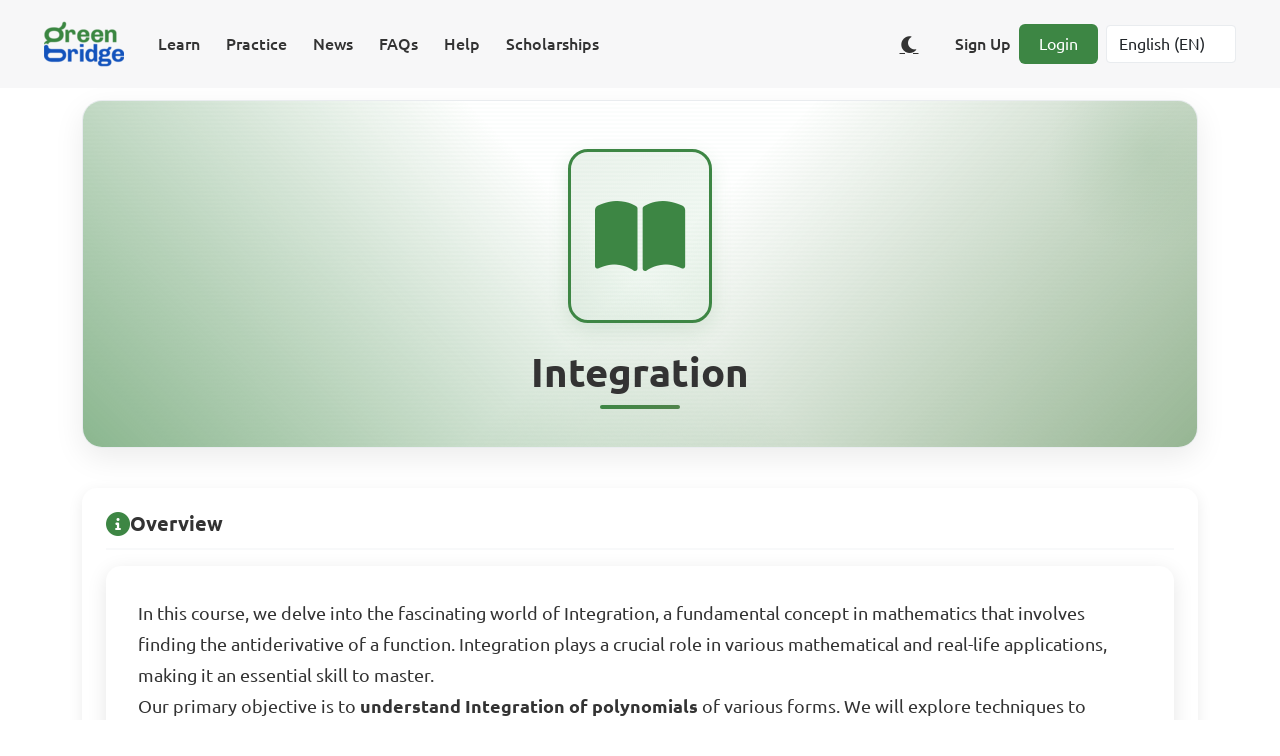

--- FILE ---
content_type: text/html;charset=UTF-8
request_url: https://www.supergb.com/cbt/users/learning/resource/fb265e7c-5019-4c57-b8a4-b3fd17c60c6e
body_size: 13972
content:
<!DOCTYPE html>
<html lang="en">
<head>
    
    <meta charset="UTF-8">
    <meta name="viewport" content="width=device-width, initial-scale=1, shrink-to-fit=no">
    <meta http-equiv="content-type" content="text/html;charset=utf-8"/>

    <link rel="shortcut icon" href="/cbt/images/icon/fav/favicon.ico"/>

    <link rel="icon" type="image/png" sizes="16x16" href="/cbt/images/icon/fav/favicon-16x16.png">
    <link rel="icon" type="image/png" sizes="32x32" href="/cbt/images/icon/fav/favicon-32x32.png">

    <link rel="icon" type="image/png" href="/cbt/images/icon/fav/android-chrome-512x512.png" sizes="512x512">
    <link rel="icon" type="image/png" href="/cbt/images/icon/fav/android-chrome-192x192.png" sizes="192x192">

    <link rel="apple-touch-icon" href="/cbt/images/icon/fav/apple-touch-icon.png">

    <link rel="manifest" href="/cbt/seo/site.webmanifest">

    <title>Further Mathematics - Integration | JAMB, NECO and WAEC Prep Material | Green Bridge CBT</title>

    <!-- Page Preview Meta -->
    
    
    
    
    

    

    

    

    
    
    
    
    
    

    <!--CSS-->
    <link rel="stylesheet" href="/cbt/webjars/sweetalert2/9.10.12/dist/sweetalert2.css"/>
    <link rel="stylesheet" href="/cbt/webjars/bootstrap/5.1.3/css/bootstrap.min.css"/>
    <link rel="stylesheet" href="/cbt/webjars/font-awesome/6.1.0/css/all.css"/>
    <link rel="stylesheet" href="/cbt/webjars/animate.css/4.1.1/animate.css"/>
    <link rel="stylesheet" href="/cbt/webjars/katex/0.16.0/dist/katex.min.css">

    <!--JS-->
    <script src="/cbt/webjars/jquery/3.6.0/jquery.min.js"></script>
    <script src="/cbt/webjars/bootstrap/5.1.3/js/bootstrap.bundle.min.js"></script>
    <script src="/cbt/webjars/sweetalert2/9.10.12/dist/sweetalert2.js"></script>

    <script type="module" src="/cbt/js/modules/util.js"></script>
    <script type="module" src="/cbt/js/modules/uiutil.js"></script>
    <script type="module" src="/cbt/js/modules/rest-util.js"></script>
    <script type="text/javascript" src="/cbt/webjars/katex/0.16.0/dist/katex.min.js"></script>
    <script type="text/javascript" src="/cbt/webjars/katex/0.16.0/dist/contrib/auto-render.min.js"></script>

    <!-- Theme Toggle Script - Load early to prevent flash of wrong theme -->
    <script src="/cbt/js/theme-toggle.js"></script>

    <!--Font-->
    <link rel="stylesheet" href="/cbt/webjars/ubuntu-fontface/0.1.13/ubuntu.min.css">

    <!-- Google tag (gtag.js) -->
    <script async src="https://www.googletagmanager.com/gtag/js?id=G-WQHJZ4NFHH"></script>

    <script>
        window.dataLayer = window.dataLayer || [];

        function gtag() {
            dataLayer.push(arguments);
        }

        gtag('js', new Date());

        gtag('config', 'G-WQHJZ4NFHH');
    </script>

    <!-- Ads -->
    
        
    <script async src="https://pagead2.googlesyndication.com/pagead/js/adsbygoogle.js?client=ca-pub-2492367621617219"
            crossorigin="anonymous"></script>

    



    <!--Custom CSS-->
    <link rel="stylesheet" type="text/css" href="/cbt/css/learning-resource.css">

    <!-- Canonical URL -->
    <link rel="canonical" href="https://www.supergb.com/cbt/users/learning/resource/fb265e7c-5019-4c57-b8a4-b3fd17c60c6e"/>

    <!-- Multilingual hreflang -->
    
        
        
            <link rel="alternate" hreflang="de"
                  href="https://www.supergb.com/cbt/de/users/learning/resource/fb265e7c-5019-4c57-b8a4-b3fd17c60c6e"/>
        
    
    
        
            <link rel="alternate" hreflang="x-default"
                  href="https://www.supergb.com/cbt/users/learning/resource/fb265e7c-5019-4c57-b8a4-b3fd17c60c6e"/>
            <link rel="alternate" hreflang="en"
                  href="https://www.supergb.com/cbt/users/learning/resource/fb265e7c-5019-4c57-b8a4-b3fd17c60c6e"/>
        
        
    
    
        
        
            <link rel="alternate" hreflang="es"
                  href="https://www.supergb.com/cbt/es/users/learning/resource/fb265e7c-5019-4c57-b8a4-b3fd17c60c6e"/>
        
    
    
        
        
            <link rel="alternate" hreflang="fr"
                  href="https://www.supergb.com/cbt/fr/users/learning/resource/fb265e7c-5019-4c57-b8a4-b3fd17c60c6e"/>
        
    
    
        
        
            <link rel="alternate" hreflang="yo"
                  href="https://www.supergb.com/cbt/yo/users/learning/resource/fb265e7c-5019-4c57-b8a4-b3fd17c60c6e"/>
        
    
    
        
        
            <link rel="alternate" hreflang="ig"
                  href="https://www.supergb.com/cbt/ig/users/learning/resource/fb265e7c-5019-4c57-b8a4-b3fd17c60c6e"/>
        
    
    
        
        
            <link rel="alternate" hreflang="ha"
                  href="https://www.supergb.com/cbt/ha/users/learning/resource/fb265e7c-5019-4c57-b8a4-b3fd17c60c6e"/>
        
    
    
        
        
            <link rel="alternate" hreflang="nl"
                  href="https://www.supergb.com/cbt/nl/users/learning/resource/fb265e7c-5019-4c57-b8a4-b3fd17c60c6e"/>
        
    
    
        
        
            <link rel="alternate" hreflang="pt"
                  href="https://www.supergb.com/cbt/pt/users/learning/resource/fb265e7c-5019-4c57-b8a4-b3fd17c60c6e"/>
        
    
    
        
        
            <link rel="alternate" hreflang="sw"
                  href="https://www.supergb.com/cbt/sw/users/learning/resource/fb265e7c-5019-4c57-b8a4-b3fd17c60c6e"/>
        
    

    <!-- Share widget -->
    <script type='text/javascript'
            src='https://platform-api.sharethis.com/js/sharethis.js#property=6331f28b516bac0012998578&product=sticky-share-buttons'
            async='async'></script>

    <!-- Page Preview Meta -->
    <meta property="og:title" content="Green Bridge Learning Resource For Integration"/>
    <meta property="og:description"/>
    <meta property="og:type" content="website"/>
    <meta property="og:url" content="https://www.supergb.com/cbt/users/learning/resource/fb265e7c-5019-4c57-b8a4-b3fd17c60c6e"/>
    <meta property="og:image"
          content="https://www.supergb.com/cbt/images/banner/bnr_learning_resource_default_2.png"/>

    <meta property="og:locale"
          content="en_GB"/>

    <meta property="og:site_name" content="Green Bridge CBT"/>

    <meta name="description">

    <meta property="twitter:card" content="summary_large_image">
    <meta property="twitter:site" content="@greenbridgecbt">
    <meta property="twitter:url" content="https://www.supergb.com/cbt/users/learning/resource/fb265e7c-5019-4c57-b8a4-b3fd17c60c6e">
    <meta property="twitter:title" content="Green Bridge Learning Resource For Integration">
    <meta property="twitter:description">
    <meta property="twitter:image"
          content="https://www.supergb.com/cbt/images/banner/bnr_learning_resource_default_2.png">

</head>

<body>

<div class="container-fluid text-center d-block justify-content-center align-items-center align-content-center align-self-center">
    <div>
    <nav class="navbar navbar-expand-xl navbar-light fixed-top" id="app-default-nav-bar"
         style="background-color: #F7F7F8; border: none;">
        <div class="container-fluid">
            <a href="/cbt/index"
               class="navbar-brand" id="nav-bar-app-name-anchor">
                <img src="/cbt/images/icon/ic_app_logo_80x48.png" alt="Green Bridge CBT"/>
            </a>
            <button type="button" class="navbar-toggler" style="background-color: var(--primary-colour);"
                    data-bs-toggle="collapse"
                    data-bs-target="#navbarCollapse"
                    aria-controls="navbarCollapse" aria-expanded="false" aria-label="Toggle Navigation">
                <span class="navbar-toggler-icon">
                    <i class="fas fa-bars" style="color:#fff; font-size:28px;"></i>
                </span>
            </button>

            <div class="collapse navbar-collapse" id="navbarCollapse">
                <!-- Left side: Menu buttons -->
                <ul class="navbar-nav me-auto">
                    <li class="nav-item">
                        <a class="nav-link menu_btn" id="menu-btn-learn"
                           href="/cbt/users/learn">Learn</a>
                    </li>
                    <li class="nav-item">
                        <a class="nav-link menu_btn" id="menu-btn-practice"
                           href="/cbt/assessment/board/jamb">Practice</a>
                    </li>
                    <li class="nav-item">
                        <a class="nav-link menu_btn" id="menu-btn-news"
                           href="/cbt/users/journal">News</a>
                    </li>
                    <li class="nav-item">
                        <a class="nav-link menu_btn" id="menu-btn-faqs"
                           href="/cbt/users/faqs">FAQs</a>
                    </li>
                    <li class="nav-item">
                        <a class="nav-link menu_btn" id="menu-btn-help"
                           href="/cbt/users/help">Help</a>
                    </li>
                    <li class="nav-item">
                        <a class="nav-link menu_btn" id="menu-btn-scholarships"
                           href="/cbt/scholarships">Scholarships</a>
                    </li>
                </ul>

                <!-- Right side: Sign Up/Login or Dashboard/Logout, Language, WhatsApp -->
                <div class="navbar-nav d-flex align-items-center">
                    <!-- Show Dashboard and Logout when user is logged in -->
                    
                    <!-- Show Sign Up and Login when user is not logged in -->
                    <div class="d-flex align-items-center">
                        <!-- Theme Toggle Button -->
                        <button type="button" class="btn btn-link theme-toggle-btn me-2" id="theme-toggle-btn"
                                aria-label="Toggle dark/light theme" title="Toggle theme">
                            <i class="fas fa-moon" id="theme-toggle-icon"></i>
                        </button>
                        <a class="nav-link me-2 menu_btn" id="menu-btn-signup"
                           href="/cbt/users/signup">Sign Up</a>
                        <a class="btn btn-primary loginbtn me-2" id="menu-btn-login"
                           href="/cbt/users/login">Login</a>
                    </div>
                    <select class="form-control menu_dropdown" id="general-nav-language-select"
                            title="Language" placeholder="Language"
                            onchange="location = '/cbt/users/language?lang=' + this.value;">
                        
                            <option value="de"
                                    style="color: black;"
                                    title="Language">German (DE)</option>
                        
                        
                            <option value="en"
                                    style="color: black;"
                                    title="Language" selected="selected">English (EN)</option>
                        
                        
                            <option value="es"
                                    style="color: black;"
                                    title="Language">Spanish (ES)</option>
                        
                        
                            <option value="fr"
                                    style="color: black;"
                                    title="Language">French (FR)</option>
                        
                        
                            <option value="yo"
                                    style="color: black;"
                                    title="Language">Yoruba (NG)</option>
                        
                        
                            <option value="ig"
                                    style="color: black;"
                                    title="Language">Igbo (NG)</option>
                        
                        
                            <option value="ha"
                                    style="color: black;"
                                    title="Language">Hausa (NG)</option>
                        
                        
                            <option value="nl"
                                    style="color: black;"
                                    title="Language">Dutch (NL)</option>
                        
                        
                            <option value="pt"
                                    style="color: black;"
                                    title="Language">Portuguese (PT)</option>
                        
                        
                            <option value="sw"
                                    style="color: black;"
                                    title="Language">Swahili (TZ)</option>
                        
                    </select>
                </div>
            </div>
        </div>
    </nav>
</div>
</div>

<div class="container" style="padding-top: 100px;">
    

    <!-- Page Heading with Back Button -->
    

    <!-- Header Card -->
    <div class="learning-resource-header-card">
        <div class="learning-resource-header-icon">
            <i class="fas fa-book-open"></i>
        </div>
        <h1 class="learning-resource-main-title">Integration</h1>
    </div>

    <!-- Overview Card -->
    <div class="learning-resource-info-card">
        <div class="learning-resource-info-card-header">
            <i class="fas fa-info-circle learning-resource-info-icon"></i>
            <h3 class="learning-resource-info-card-title">Overview</h3>
        </div>
        <div class="learning-resource-info-card-body chuck-learning-resource-content">
            <p><p>In this course, we delve into the fascinating world of Integration, a fundamental concept in mathematics that involves finding the antiderivative of a function. Integration plays a crucial role in various mathematical and real-life applications, making it an essential skill to master.</p>

<p>Our primary objective is to <b>understand Integration of polynomials</b> of various forms. We will explore techniques to integrate polynomials, including those in the form of sums and differences. By grasping these fundamentals, you will be equipped to tackle more complex integration problems with confidence.</p>

<p>Moreover, we aim to <b>apply Integration skills in real-life applications</b>. Integration is not just a theoretical concept but a practical tool used in fields such as physics, engineering, economics, and more. By honing your integration abilities, you will be able to analyze real-world problems and derive solutions effectively.</p>

<p>Throughout this course, we will emphasize <b>mastering Integration techniques for polynomials</b>. This will involve understanding the rules and properties governing integration, as well as practicing with a variety of polynomial functions. By developing a strong foundation in integration, you will be able to tackle challenging mathematical problems with ease.</p>

<p>Furthermore, we will <b>analyze and solve problems using Integration of polynomials</b>. This involves applying integration principles to solve mathematical problems, grasp the concept of area under a curve, and determine the integral of polynomial functions accurately.</p>

<p>By the end of this course, you will not only be proficient in integrating polynomials but also be able to <b>apply Integration skills in real-life scenarios</b>. Whether it's calculating areas, volumes, or solving optimization problems, the knowledge and skills you gain in this course will be invaluable in your mathematical journey.</p>

<p>Get ready to explore the world of Integration, where mathematical concepts converge to provide elegant solutions to complex problems. Let's embark on this integration journey together!</p>

<p>Diagram Description: 
[[[A Venn diagram illustrating the relationship between different sets in the context of integration. Sets representing polynomial functions, constants, and variables interconnected to demonstrate the integration process.]]]</p></p>
        </div>
    </div>

    <!-- Objectives Card -->
    <div class="learning-resource-info-card">
        <div class="learning-resource-info-card-header">
            <i class="fas fa-bullseye learning-resource-info-icon"></i>
            <h3 class="learning-resource-info-card-title">Objectives</h3>
        </div>
        <div class="learning-resource-info-card-body">
            <ol class="learning-resource-objectives-list">
                <li class="learning-resource-objective-item">Master Integration techniques for polynomials</li>
                <li class="learning-resource-objective-item">Understand Integration of polynomials of the form</li>
                <li class="learning-resource-objective-item">Apply Integration of sum and difference of polynomials</li>
                <li class="learning-resource-objective-item">Apply Integration skills in real-life applications</li>
                <li class="learning-resource-objective-item">Analyze and solve problems using Integration of polynomials</li>
            </ol>
        </div>
    </div>

    <!-- Video Lesson Card -->
    

    <!-- Podcast Card -->
    

    <!-- Core Learning Material Card -->
    <div class="learning-resource-info-card">
        <div class="learning-resource-info-card-header">
            <i class="fas fa-book learning-resource-info-icon"></i>
            <h3 class="learning-resource-info-card-title">Lesson Note</h3>
        </div>
        <div class="learning-resource-info-card-body chuck-learning-resource-content">
            <div>Integration is one of the fundamental operations in calculus, acting as the reverse process of differentiation. While differentiation involves finding the rate at which a function changes, integration focuses on finding the accumulated quantity or area under a curve. For high school mathematics, integral calculus is essential in interpreting and solving many problems involving rates of change and areas under curves.</div>
            
        </div>
    </div>

    
        <div>
    <div class="login-prompt-modern">
        <div class="login-prompt-card">
            <div class="login-prompt-icon">
                <i class="fas fa-lock"></i>
            </div>
            <h3 class="login-prompt-title">Sign Up to Continue</h3>
            <p class="login-prompt-description">Create a free account to access all learning resources, practice questions, and track your progress.</p>
            <div class="login-prompt-benefits">
                <div class="benefit-item">
                    <i class="fas fa-check-circle"></i>
                    <span>Access all learning materials</span>
                </div>
                <div class="benefit-item">
                    <i class="fas fa-check-circle"></i>
                    <span>Practice with past questions</span>
                </div>
                <div class="benefit-item">
                    <i class="fas fa-check-circle"></i>
                    <span>Track your progress</span>
                </div>
            </div>
            <div class="login-prompt-actions">
                <a href="/cbt/users/signup" class="btn btn-primary btn-lg login-prompt-signup-btn">
                    <i class="fas fa-user-plus"></i>
                    <span>Sign Up Free</span>
                </a>
                <a href="/cbt/users/login" class="btn btn-outline-primary btn-lg login-prompt-login-btn">
                    <i class="fas fa-sign-in-alt"></i>
                    <span>Already have an account? Log In</span>
                </a>
            </div>
        </div>
    </div>
</div>
    


    <!-- Quizzes Card -->
    <div class="learning-resource-quizzes-card">
        <div class="learning-resource-quizzes-header">
            <i class="fas fa-question-circle learning-resource-quizzes-icon"></i>
            <h3 class="learning-resource-quizzes-title">Lesson Evaluation</h3>
        </div>
        <div class="learning-resource-quizzes-intro chuck-learning-resource-content">
            <p>Congratulations on completing the lesson on Integration. Now that youve explored the key concepts and ideas, its time to put your knowledge to the test. This section offers a variety of practice questions designed to reinforce your understanding and help you gauge your grasp of the material.</p>
            <p>You will encounter a mix of question types, including multiple-choice questions, short answer questions, and essay questions. Each question is thoughtfully crafted to assess different aspects of your knowledge and critical thinking skills.</p>
            <p>Use this evaluation section as an opportunity to reinforce your understanding of the topic and to identify any areas where you may need additional study. Don&#39;t be discouraged by any challenges you encounter; instead, view them as opportunities for growth and improvement.</p>
        </div>

        <ul class="nav learning-resource-tabs" role="tablist">
            
                <li class="nav-item" role="presentation">
                    <button data-bs-toggle="tab" class="nav-link learning-resource-tab-button active"
                            id="MULTIPLE_CHOICE_QUESTION-tab" role="tab"
                            type="button"
                            data-bs-target="#MULTIPLE_CHOICE_QUESTION" aria-controls="MULTIPLE_CHOICE_QUESTION" aria-selected="true">Multiple Choice Question</button>
                </li>
            
            
                <li class="nav-item" role="presentation">
                    <button data-bs-toggle="tab" class="nav-link learning-resource-tab-button"
                            id="ESSAY_QUESTION-tab" role="tab"
                            type="button"
                            data-bs-target="#ESSAY_QUESTION" aria-controls="ESSAY_QUESTION" aria-selected="false">Essay Question</button>
                </li>
            
            
                <li class="nav-item" role="presentation">
                    <button data-bs-toggle="tab" class="nav-link learning-resource-tab-button"
                            id="SHORT_ANSWER_QUESTION-tab" role="tab"
                            type="button"
                            data-bs-target="#SHORT_ANSWER_QUESTION" aria-controls="SHORT_ANSWER_QUESTION" aria-selected="false">Short Answer Question</button>
                </li>
            
        </ul>

        <div class="tab-content learning-resource-tab-content">
            
                <div id="MULTIPLE_CHOICE_QUESTION" class="tab-pane show active" role="tabpanel" aria-labelledby="MULTIPLE_CHOICE_QUESTION-tab">
                    
                    
                        
                            <div class="creative-list-secondary chuck-learning-resource-content"
                                 style="font-size: larger; font-weight: normal; align-content: start; padding-top: 10px;">
                                <ol>
                                    
                                        <li style="white-space: pre-wrap;" class="mb-5">Find the indefinite integral of the polynomial: 3x^2 + 2x + 5.

A. x^3 + x^2 + 5x + C
B. x^3 + x^2 + 5x
C. x^3 + x^2
D. 3x^3 + 2x^2 + 5x + C

Answer: A. x^3 + x^2 + 5x + C</li>
                                    
                                    
                                        <li style="white-space: pre-wrap;" class="mb-5">Evaluate the definite integral of the polynomial: 4x^3 + 2x^2 + x from x = 1 to x = 3.

A. 91
B. 81
C. 71
D. 61

Answer: C. 71</li>
                                    
                                    
                                        <li style="white-space: pre-wrap;" class="mb-5">Calculate the indefinite integral of the polynomial: 2x^4 + 3x^2 + 7.

A. (2/5)x^5 + x^3 + 7x + C
B. (2/5)x^5 + 3x^3 + 7x
C. (2/5)x^5 + x^3
D. 2x^5 + 3x^3 + 7x + C

Answer: A. (2/5)x^5 + x^3 + 7x + C</li>
                                    
                                    
                                        <li style="white-space: pre-wrap;" class="mb-5">Determine the definite integral of the polynomial: 5x^2 - 2x + 3 from x = 0 to x = 2.

A. 23
B. 31
C. 19
D. 27

Answer: B. 31</li>
                                    
                                    
                                        <li style="white-space: pre-wrap;" class="mb-5">Find the indefinite integral of the polynomial: x^4 - 4x^3 + 2x^2 - 5x + 1.

A. (1/5)x^5 - x^4 + (2/3)x^3 - (5/2)x^2 + x + C
B. (1/5)x^5 - x^4 + (2/3)x^3 - (5/2)x^2 + x
C. (1/5)x^5 - x^4 + (2/3)x^3 - (5/2)x^2
D. x^5 - 4x^4 + 2x^3 - 5x + C

Answer: A. (1/5)x^5 - x^4 + (2/3)x^3 - (5/2)x^2 + x + C</li>
                                    
                                </ol>
                            </div>
                        
                        
                    
                </div>
            
            
                <div id="ESSAY_QUESTION" class="tab-pane" role="tabpanel" aria-labelledby="ESSAY_QUESTION-tab">
                    
                    
                        
                        
                            <div>
    <div class="login-prompt-modern">
        <div class="login-prompt-card">
            <div class="login-prompt-icon">
                <i class="fas fa-lock"></i>
            </div>
            <h3 class="login-prompt-title">Sign Up to Continue</h3>
            <p class="login-prompt-description">Create a free account to access all learning resources, practice questions, and track your progress.</p>
            <div class="login-prompt-benefits">
                <div class="benefit-item">
                    <i class="fas fa-check-circle"></i>
                    <span>Access all learning materials</span>
                </div>
                <div class="benefit-item">
                    <i class="fas fa-check-circle"></i>
                    <span>Practice with past questions</span>
                </div>
                <div class="benefit-item">
                    <i class="fas fa-check-circle"></i>
                    <span>Track your progress</span>
                </div>
            </div>
            <div class="login-prompt-actions">
                <a href="/cbt/users/signup" class="btn btn-primary btn-lg login-prompt-signup-btn">
                    <i class="fas fa-user-plus"></i>
                    <span>Sign Up Free</span>
                </a>
                <a href="/cbt/users/login" class="btn btn-outline-primary btn-lg login-prompt-login-btn">
                    <i class="fas fa-sign-in-alt"></i>
                    <span>Already have an account? Log In</span>
                </a>
            </div>
        </div>
    </div>
</div>
                        
                    
                </div>
            
            
                <div id="SHORT_ANSWER_QUESTION" class="tab-pane" role="tabpanel" aria-labelledby="SHORT_ANSWER_QUESTION-tab">
                    
                    
                        
                        
                            <div>
    <div class="login-prompt-modern">
        <div class="login-prompt-card">
            <div class="login-prompt-icon">
                <i class="fas fa-lock"></i>
            </div>
            <h3 class="login-prompt-title">Sign Up to Continue</h3>
            <p class="login-prompt-description">Create a free account to access all learning resources, practice questions, and track your progress.</p>
            <div class="login-prompt-benefits">
                <div class="benefit-item">
                    <i class="fas fa-check-circle"></i>
                    <span>Access all learning materials</span>
                </div>
                <div class="benefit-item">
                    <i class="fas fa-check-circle"></i>
                    <span>Practice with past questions</span>
                </div>
                <div class="benefit-item">
                    <i class="fas fa-check-circle"></i>
                    <span>Track your progress</span>
                </div>
            </div>
            <div class="login-prompt-actions">
                <a href="/cbt/users/signup" class="btn btn-primary btn-lg login-prompt-signup-btn">
                    <i class="fas fa-user-plus"></i>
                    <span>Sign Up Free</span>
                </a>
                <a href="/cbt/users/login" class="btn btn-outline-primary btn-lg login-prompt-login-btn">
                    <i class="fas fa-sign-in-alt"></i>
                    <span>Already have an account? Log In</span>
                </a>
            </div>
        </div>
    </div>
</div>
                        
                    
                </div>
            
        </div>
    </div>

    <!-- Recommended Books Card -->
    <div class="learning-resource-recommended-books-card">
        <div class="learning-resource-recommended-books-header">
            <i class="fas fa-book-reader learning-resource-recommended-books-icon"></i>
            <h3 class="learning-resource-recommended-books-title">Recommended Books</h3>
        </div>
        
    <div>
        
            <div class="learning-resource-book-item">
                <div class="learning-resource-book-thumbnail">
                    <a href="https://www.google.com/search?q=book titled &#39;Calculus: Single Variable&#39;, authored by James Stewart"
                       target="_blank" rel="noopener" class="text-decoration-none">
                        
                        <img src="/cbt/images/icon/ic_book.png"
                             alt="Calculus: Single Variable"/>
                    </a>
                </div>
                <div class="learning-resource-book-details">
                    <!-- Title -->
                    <a href="https://www.google.com/search?q=book titled &#39;Calculus: Single Variable&#39;, authored by James Stewart"
                       target="_blank" rel="noopener"
                       class="learning-resource-book-title">
                        <span>Calculus: Single Variable</span>
                    </a>

                    <!-- Subtitle -->
                    <div class="learning-resource-book-meta">
                        <b>Subtitle: </b>
                        <span>Concepts and Contexts</span>
                    </div>

                    <!-- Genre -->
                    

                    <!-- Publisher -->
                    <div class="learning-resource-book-meta">
                        <b>Publisher: </b>
                        <span>Cengage Learning</span>
                    </div>

                    <!-- Publishing Year -->
                    <div class="learning-resource-book-meta">
                        <b>Year: </b>
                        <span>2013</span>
                    </div>

                    <!-- ISBN -->
                    <div class="learning-resource-book-meta">
                        <b>ISBN: </b>
                        <span>978-0538498678</span>
                    </div>

                    <!-- Description -->
                    
                </div>
            </div>
        
        
            <div class="learning-resource-book-item">
                <div class="learning-resource-book-thumbnail">
                    <a href="https://www.google.com/search?q=book titled &#39;Advanced Engineering Mathematics&#39;, authored by Erwin Kreyszig"
                       target="_blank" rel="noopener" class="text-decoration-none">
                        
                        <img src="/cbt/images/icon/ic_book.png"
                             alt="Advanced Engineering Mathematics"/>
                    </a>
                </div>
                <div class="learning-resource-book-details">
                    <!-- Title -->
                    <a href="https://www.google.com/search?q=book titled &#39;Advanced Engineering Mathematics&#39;, authored by Erwin Kreyszig"
                       target="_blank" rel="noopener"
                       class="learning-resource-book-title">
                        <span>Advanced Engineering Mathematics</span>
                    </a>

                    <!-- Subtitle -->
                    <div class="learning-resource-book-meta">
                        <b>Subtitle: </b>
                        <span>9th Edition</span>
                    </div>

                    <!-- Genre -->
                    

                    <!-- Publisher -->
                    <div class="learning-resource-book-meta">
                        <b>Publisher: </b>
                        <span>Wiley</span>
                    </div>

                    <!-- Publishing Year -->
                    <div class="learning-resource-book-meta">
                        <b>Year: </b>
                        <span>2019</span>
                    </div>

                    <!-- ISBN -->
                    <div class="learning-resource-book-meta">
                        <b>ISBN: </b>
                        <span>978-8126556532</span>
                    </div>

                    <!-- Description -->
                    
                </div>
            </div>
        
    </div>

    </div>

    <!-- Past Questions Card -->
    <div class="learning-resource-past-questions-card">
        <div class="learning-resource-past-questions-header">
            <i class="fas fa-file-alt learning-resource-past-questions-icon"></i>
            <h3 class="learning-resource-past-questions-title">Past Questions</h3>
        </div>
        <div class="learning-resource-past-questions-intro">
            <p>Wondering what past questions for this topic looks like? Here are a number of questions about Integration from previous years</p>
        </div>
        <ul class="nav learning-resource-tabs" role="tablist">
            
                <li class="nav-item" role="presentation">
                    <button data-bs-toggle="tab" id="WAEC-tab"
                            class="nav-link learning-resource-tab-button active"
                            type="button" role="tab"
                            data-bs-target="#WAEC" aria-controls="WAEC" aria-selected="true">WAEC</button>
                </li>
            
        </ul>

        <div class="tab-content learning-resource-tab-content chuck-learning-resource-content">
            
                <div id="WAEC" class="tab-pane show active" role="tabpanel" aria-labelledby="WAEC-tab">
                    
                        
                            <div class="mt-3">
                                <a type="button"
                                   class="learning-resource-assessment-link"
                                   target="_blank"
                                   id="take-full-assessment-ce6c317f-7e97-4371-8d94-f6e9b38be462"
                                   href="/cbt/assessment/take/WAEC/PRACTICE/ce6c317f-7e97-4371-8d94-f6e9b38be462">
                                    <i class="fas fa-external-link-alt"></i>
                                    <span>WAEC SSCE - Further Mathematics - 2022</span>
                                </a>
                            </div>
                            

    <div>

        <!-- Associated Instruction (if any) -->
        

        <!-- Question Number & Report -->
        <p>
            <b class="question-preview-section-header">Question 1</b>
            <a id="report-question-btn-f3b83c75-7d20-494b-9999-906c417f9e68"
               href="javascript:void(0)"
               style="border-radius: 90px;background: white !important; color: grey;"
               class="btn btn-danger btn-sm report-question-btn" data-question-id="f3b83c75-7d20-494b-9999-906c417f9e68" data-question-type="MULTIPLE_CHOICE_QUESTION" data-assessment-id="ce6c317f-7e97-4371-8d94-f6e9b38be462">
                <i class="fas fa-flag-checkered"></i>
                <b>Report</b>
            </a>
        </p>

        <!-- Question -->
        
            <div>
                
    <p id="question-text-f3b83c75-7d20-494b-9999-906c417f9e68" class="question-text"
       style="font-size: large;"><p><span>Evaluate</span><span style="display: inline; line-height: normal; text-align: left; overflow-wrap: normal; white-space: nowrap; float: none; direction: ltr; max-width: none; max-height: none; min-width: 0px; min-height: 0px; border: 0px; padding: 0px; margin: 0px; position: relative;" role="presentation" data-mathml="<math xmlns=&quot;http://www.w3.org/1998/Math/MathML&quot;><mrow class=&quot;MJX-TeXAtom-ORD&quot;><msubsup><mn>1</mn><mn>0</mn><mo>&amp;#x222B;</mo></msubsup></mrow><msup><mi>x</mi><mn>2</mn></msup><mo stretchy=&quot;false&quot;>(</mo><msup><mi>x</mi><mn>3</mn></msup><mo>+</mo><mn>2</mn><msup><mo stretchy=&quot;false&quot;>)</mo><mn>3</mn></msup></math>" tabindex="0" id="MathJax-Element-2-Frame" class="MathJax"><span style="transition: none 0s ease 0s; display: inline-block; position: static; border: 0px; padding: 0px; margin: 0px; vertical-align: 0px; line-height: normal; width: 7.319em;" id="MathJax-Span-21" class="math"><span style="transition: none 0s ease 0s; display: inline-block; position: relative; border: 0px; padding: 0px; margin: 0px; vertical-align: 0px; line-height: normal; width: 5.878em; height: 0px; font-size: 17.36px;"><span style="transition: none 0s ease 0s; position: absolute; border: 0px; padding: 0px; margin: 0px; vertical-align: 0px; line-height: normal; clip: rect(0.982em, 1005.88em, 2.825em, -999.997em); top: -2.301em; left: 0em;"><span style="transition: none 0s ease 0s; display: inline; position: static; border: 0px; padding: 0px; margin: 0px; vertical-align: 0px; line-height: normal;" id="MathJax-Span-22" class="mrow"><span style="transition: none 0s ease 0s; display: inline; position: static; border: 0px; padding: 0px; margin: 0px; vertical-align: 0px; line-height: normal;" id="MathJax-Span-23" class="texatom"><span style="transition: none 0s ease 0s; display: inline; position: static; border: 0px; padding: 0px; margin: 0px; vertical-align: 0px; line-height: normal;" id="MathJax-Span-24" class="mrow"><span style="transition: none 0s ease 0s; display: inline; position: static; border: 0px; padding: 0px; margin: 0px; vertical-align: 0px; line-height: normal;" id="MathJax-Span-25" class="msubsup"><span style="transition: none 0s ease 0s; display: inline-block; position: relative; border: 0px; padding: 0px; margin: 0px; vertical-align: 0px; line-height: normal; width: 0.982em; height: 0px;"><span style="transition: none 0s ease 0s; position: absolute; border: 0px; padding: 0px; margin: 0px; vertical-align: 0px; line-height: normal; clip: rect(3.113em, 1000.41em, 4.15em, -999.997em); top: -3.972em; left: 0em;"><span style="transition: none 0s ease 0s; display: inline; position: static; border: 0px; padding: 0px; margin: 0px; vertical-align: 0px; line-height: normal; font-family: MathJax_Main;" id="MathJax-Span-26" class="mn">1</span><span style="transition: none 0s ease 0s; display: inline-block; position: static; border: 0px; padding: 0px; margin: 0px; vertical-align: 0px; line-height: normal; width: 0px; height: 3.978em;"></span></span><span style="transition: none 0s ease 0s; position: absolute; border: 0px; padding: 0px; margin: 0px; vertical-align: 0px; line-height: normal; clip: rect(3.229em, 1000.52em, 4.381em, -999.997em); top: -4.548em; left: 0.521em;"><span style="transition: none 0s ease 0s; display: inline; position: static; border: 0px; padding: 0px; margin: 0px; vertical-align: 0em; line-height: normal; font-size: 12.2735px; font-family: MathJax_Size1;" id="MathJax-Span-27" class="mo">∫<span style="transition: none 0s ease 0s; display: inline-block; position: static; border: 0px; padding: 0px; margin: 0px; vertical-align: 0px; line-height: normal; overflow: hidden; height: 1px; width: 0.118em;"></span></span><span style="transition: none 0s ease 0s; display: inline-block; position: static; border: 0px; padding: 0px; margin: 0px; vertical-align: 0px; line-height: normal; width: 0px; height: 3.978em;"></span></span><span style="transition: none 0s ease 0s; position: absolute; border: 0px; padding: 0px; margin: 0px; vertical-align: 0px; line-height: normal; clip: rect(3.344em, 1000.41em, 4.15em, -999.997em); top: -3.684em; left: 0.521em;"><span style="transition: none 0s ease 0s; display: inline; position: static; border: 0px; padding: 0px; margin: 0px; vertical-align: 0px; line-height: normal; font-size: 12.2735px; font-family: MathJax_Main;" id="MathJax-Span-28" class="mn">0</span><span style="transition: none 0s ease 0s; display: inline-block; position: static; border: 0px; padding: 0px; margin: 0px; vertical-align: 0px; line-height: normal; width: 0px; height: 3.978em;"></span></span></span></span></span></span><span style="transition: none 0s ease 0s; display: inline; position: static; border: 0px; padding: 0px; margin: 0px; vertical-align: 0px; line-height: normal;" id="MathJax-Span-29" class="msubsup"><span style="transition: none 0s ease 0s; display: inline-block; position: relative; border: 0px; padding: 0px; margin: 0px; vertical-align: 0px; line-height: normal; width: 0.982em; height: 0px;"><span style="transition: none 0s ease 0s; position: absolute; border: 0px; padding: 0px; margin: 0px; vertical-align: 0px; line-height: normal; clip: rect(3.344em, 1000.52em, 4.15em, -999.997em); top: -3.972em; left: 0em;"><span style="transition: none 0s ease 0s; display: inline; position: static; border: 0px; padding: 0px; margin: 0px; vertical-align: 0px; line-height: normal; font-family: MathJax_Math-italic;" id="MathJax-Span-30" class="mi">x</span><span style="transition: none 0s ease 0s; display: inline-block; position: static; border: 0px; padding: 0px; margin: 0px; vertical-align: 0px; line-height: normal; width: 0px; height: 3.978em;"></span></span><span style="transition: none 0s ease 0s; position: absolute; border: 0px; padding: 0px; margin: 0px; vertical-align: 0px; line-height: normal; top: -4.317em; left: 0.579em;"><span style="transition: none 0s ease 0s; display: inline; position: static; border: 0px; padding: 0px; margin: 0px; vertical-align: 0px; line-height: normal; font-size: 12.2735px; font-family: MathJax_Main;" id="MathJax-Span-31" class="mn">2</span><span style="transition: none 0s ease 0s; display: inline-block; position: static; border: 0px; padding: 0px; margin: 0px; vertical-align: 0px; line-height: normal; width: 0px; height: 3.978em;"></span></span></span></span><span style="transition: none 0s ease 0s; display: inline; position: static; border: 0px; padding: 0px; margin: 0px; vertical-align: 0px; line-height: normal; font-family: MathJax_Main;" id="MathJax-Span-32" class="mo">(</span><span style="transition: none 0s ease 0s; display: inline; position: static; border: 0px; padding: 0px; margin: 0px; vertical-align: 0px; line-height: normal;" id="MathJax-Span-33" class="msubsup"><span style="transition: none 0s ease 0s; display: inline-block; position: relative; border: 0px; padding: 0px; margin: 0px; vertical-align: 0px; line-height: normal; width: 0.982em; height: 0px;"><span style="transition: none 0s ease 0s; position: absolute; border: 0px; padding: 0px; margin: 0px; vertical-align: 0px; line-height: normal; clip: rect(3.344em, 1000.52em, 4.15em, -999.997em); top: -3.972em; left: 0em;"><span style="transition: none 0s ease 0s; display: inline; position: static; border: 0px; padding: 0px; margin: 0px; vertical-align: 0px; line-height: normal; font-family: MathJax_Math-italic;" id="MathJax-Span-34" class="mi">x</span><span style="transition: none 0s ease 0s; display: inline-block; position: static; border: 0px; padding: 0px; margin: 0px; vertical-align: 0px; line-height: normal; width: 0px; height: 3.978em;"></span></span><span style="transition: none 0s ease 0s; position: absolute; border: 0px; padding: 0px; margin: 0px; vertical-align: 0px; line-height: normal; top: -4.317em; left: 0.579em;"><span style="transition: none 0s ease 0s; display: inline; position: static; border: 0px; padding: 0px; margin: 0px; vertical-align: 0px; line-height: normal; font-size: 12.2735px; font-family: MathJax_Main;" id="MathJax-Span-35" class="mn">3</span><span style="transition: none 0s ease 0s; display: inline-block; position: static; border: 0px; padding: 0px; margin: 0px; vertical-align: 0px; line-height: normal; width: 0px; height: 3.978em;"></span></span></span></span><span style="transition: none 0s ease 0s; display: inline; position: static; border: 0px; padding: 0px 0px 0px 0.233em; margin: 0px; vertical-align: 0px; line-height: normal; font-family: MathJax_Main;" id="MathJax-Span-36" class="mo">+</span><span style="transition: none 0s ease 0s; display: inline; position: static; border: 0px; padding: 0px 0px 0px 0.233em; margin: 0px; vertical-align: 0px; line-height: normal; font-family: MathJax_Main;" id="MathJax-Span-37" class="mn">2</span><span style="transition: none 0s ease 0s; display: inline; position: static; border: 0px; padding: 0px; margin: 0px; vertical-align: 0px; line-height: normal;" id="MathJax-Span-38" class="msubsup"><span style="transition: none 0s ease 0s; display: inline-block; position: relative; border: 0px; padding: 0px; margin: 0px; vertical-align: 0px; line-height: normal; width: 0.809em; height: 0px;"><span style="transition: none 0s ease 0s; position: absolute; border: 0px; padding: 0px; margin: 0px; vertical-align: 0px; line-height: normal; clip: rect(3.056em, 1000.29em, 4.381em, -999.997em); top: -3.972em; left: 0em;"><span style="transition: none 0s ease 0s; display: inline; position: static; border: 0px; padding: 0px; margin: 0px; vertical-align: 0px; line-height: normal; font-family: MathJax_Main;" id="MathJax-Span-39" class="mo">)</span><span style="transition: none 0s ease 0s; display: inline-block; position: static; border: 0px; padding: 0px; margin: 0px; vertical-align: 0px; line-height: normal; width: 0px; height: 3.978em;"></span></span><span style="transition: none 0s ease 0s; position: absolute; border: 0px; padding: 0px; margin: 0px; vertical-align: 0px; line-height: normal; top: -4.317em; left: 0.406em;"><span style="transition: none 0s ease 0s; display: inline; position: static; border: 0px; padding: 0px; margin: 0px; vertical-align: 0px; line-height: normal; font-size: 12.2735px; font-family: MathJax_Main;" id="MathJax-Span-40" class="mn">3</span><span style="transition: none 0s ease 0s; display: inline-block; position: static; border: 0px; padding: 0px; margin: 0px; vertical-align: 0px; line-height: normal; width: 0px; height: 3.978em;"></span></span></span></span></span><span style="transition: none 0s ease 0s; display: inline-block; position: static; border: 0px; padding: 0px; margin: 0px; vertical-align: 0px; line-height: normal; width: 0px; height: 2.307em;"></span></span></span><span style="transition: none 0s ease 0s; display: inline-block; position: static; border-width: 0px; border-top-style: initial; border-right-style: initial; border-bottom-style: initial; border-left-style: solid; border-color: initial; border-image: initial; padding: 0px; margin: 0px; vertical-align: -0.496em; line-height: normal; overflow: hidden; width: 0px; height: 1.932em;"></span></span></span></p></p>

    <div class="mcq-options-grid">
        

            <div class="input-group mcq-question-option-groupce6c317f-7e97-4371-8d94-f6e9b38be462-mcq-question-option-group"
                 id="mcq-question-option-group-f3b83c75-7d20-494b-9999-906c417f9e68" data-question-index="1">
                <div class="d-grid w-100">
                    <div class="form-check mt-3 mt-sm-3 mt-lg-3 mt-md-3">
                        <input class="form-check-input mcq-question-option-radio" type="radio"
                               name="mcq-question-option-radio-ce6c317f-7e97-4371-8d94-f6e9b38be462-1"
                               id="mcq-question-option-radio-ce6c317f-7e97-4371-8d94-f6e9b38be462-66a40330-75f0-441f-a440-0691f9506fb0" data-option-index="0" data-option-id="66a40330-75f0-441f-a440-0691f9506fb0" data-question-id="f3b83c75-7d20-494b-9999-906c417f9e68" data-assessment-id="ce6c317f-7e97-4371-8d94-f6e9b38be462">
                        <label class="form-check-label mcq-option-label"
                               for="mcq-question-option-radio-66a40330-75f0-441f-a440-0691f9506fb0" data-option-id="66a40330-75f0-441f-a440-0691f9506fb0" data-question-id="f3b83c75-7d20-494b-9999-906c417f9e68" data-assessment-id="ce6c317f-7e97-4371-8d94-f6e9b38be462">
                            <span style="display: inline-flex;">
                                <span style="font-size: large;"><p><span>&nbsp;</span><span style="display: inline; line-height: normal; text-align: left; overflow-wrap: normal; white-space: nowrap; float: none; direction: ltr; max-width: none; max-height: none; min-width: 0px; min-height: 0px; border: 0px; padding: 0px; margin: 0px; position: relative;" role="presentation" data-mathml="<math xmlns=&quot;http://www.w3.org/1998/Math/MathML&quot;><mfrac><mn>56</mn><mn>12</mn></mfrac></math>" tabindex="0" id="MathJax-Element-3-Frame" class="MathJax"><span style="transition: none 0s ease 0s; display: inline-block; position: static; border: 0px; padding: 0px; margin: 0px; vertical-align: 0px; line-height: normal; width: 1.328em;" id="MathJax-Span-41" class="math"><span style="transition: none 0s ease 0s; display: inline-block; position: relative; border: 0px; padding: 0px; margin: 0px; vertical-align: 0px; line-height: normal; width: 1.04em; height: 0px; font-size: 17.36px;"><span style="transition: none 0s ease 0s; position: absolute; border: 0px; padding: 0px; margin: 0px; vertical-align: 0px; line-height: normal; clip: rect(1.213em, 1001.04em, 2.883em, -999.997em); top: -2.301em; left: 0em;"><span style="transition: none 0s ease 0s; display: inline; position: static; border: 0px; padding: 0px; margin: 0px; vertical-align: 0px; line-height: normal;" id="MathJax-Span-42" class="mrow"><span style="transition: none 0s ease 0s; display: inline; position: static; border: 0px; padding: 0px; margin: 0px; vertical-align: 0px; line-height: normal;" id="MathJax-Span-43" class="mfrac"><span style="transition: none 0s ease 0s; display: inline-block; position: relative; border: 0px; padding: 0px; margin: 0px 0.118em; vertical-align: 0px; line-height: normal; width: 0.809em; height: 0px;"><span style="transition: none 0s ease 0s; position: absolute; border: 0px; padding: 0px; margin: 0px 0px 0px -0.343em; vertical-align: 0px; line-height: normal; clip: rect(3.344em, 1000.69em, 4.15em, -999.997em); top: -4.433em; left: 7.00781px;"><span style="transition: none 0s ease 0s; display: inline; position: static; border: 0px; padding: 0px; margin: 0px; vertical-align: 0px; line-height: normal; font-size: 12.2735px; font-family: MathJax_Main;" id="MathJax-Span-44" class="mn">56</span><span style="transition: none 0s ease 0s; display: inline-block; position: static; border: 0px; padding: 0px; margin: 0px; vertical-align: 0px; line-height: normal; width: 0px; height: 3.978em;"></span></span><span style="transition: none 0s ease 0s; position: absolute; border: 0px; padding: 0px; margin: 0px 0px 0px -0.343em; vertical-align: 0px; line-height: normal; clip: rect(3.344em, 1000.69em, 4.15em, -999.997em); top: -3.569em; left: 7.00781px;"><span style="transition: none 0s ease 0s; display: inline; position: static; border: 0px; padding: 0px; margin: 0px; vertical-align: 0px; line-height: normal; font-size: 12.2735px; font-family: MathJax_Main;" id="MathJax-Span-45" class="mn">12</span><span style="transition: none 0s ease 0s; display: inline-block; position: static; border: 0px; padding: 0px; margin: 0px; vertical-align: 0px; line-height: normal; width: 0px; height: 3.978em;"></span></span><span style="transition: none 0s ease 0s; position: absolute; border: 0px; padding: 0px; margin: 0px; vertical-align: 0px; line-height: normal; clip: rect(0.867em, 1000.81em, 1.27em, -999.997em); top: -1.322em; left: 0em;"><span style="transition: none 0s ease 0s; display: inline-block; position: static; border-width: 1.3px 0px 0px; border-top-style: solid; border-right-style: initial; border-bottom-style: initial; border-left-style: initial; border-color: initial; border-image: initial; padding: 0px; margin: 0px; vertical-align: 0em; line-height: normal; overflow: hidden; width: 0.809em; height: 0px;"></span><span style="transition: none 0s ease 0s; display: inline-block; position: static; border: 0px; padding: 0px; margin: 0px; vertical-align: 0px; line-height: normal; width: 0px; height: 1.097em;"></span></span></span></span></span><span style="transition: none 0s ease 0s; display: inline-block; position: static; border: 0px; padding: 0px; margin: 0px; vertical-align: 0px; line-height: normal; width: 0px; height: 2.307em;"></span></span></span><span style="transition: none 0s ease 0s; display: inline-block; position: static; border-width: 0px; border-top-style: initial; border-right-style: initial; border-bottom-style: initial; border-left-style: solid; border-color: initial; border-image: initial; padding: 0px; margin: 0px; vertical-align: -0.568em; line-height: normal; overflow: hidden; width: 0px; height: 1.718em;"></span></span></span></p></span>

                                
                            </span>
                        </label>
                    </div>
                </div>

            </div>

        
        

            <div class="input-group mcq-question-option-groupce6c317f-7e97-4371-8d94-f6e9b38be462-mcq-question-option-group"
                 id="mcq-question-option-group-f3b83c75-7d20-494b-9999-906c417f9e68" data-question-index="1">
                <div class="d-grid w-100">
                    <div class="form-check mt-3 mt-sm-3 mt-lg-3 mt-md-3">
                        <input class="form-check-input mcq-question-option-radio" type="radio"
                               name="mcq-question-option-radio-ce6c317f-7e97-4371-8d94-f6e9b38be462-1"
                               id="mcq-question-option-radio-ce6c317f-7e97-4371-8d94-f6e9b38be462-5eb9d820-c05d-4411-ae8f-ba284293e8aa" data-option-index="1" data-option-id="5eb9d820-c05d-4411-ae8f-ba284293e8aa" data-question-id="f3b83c75-7d20-494b-9999-906c417f9e68" data-assessment-id="ce6c317f-7e97-4371-8d94-f6e9b38be462">
                        <label class="form-check-label mcq-option-label"
                               for="mcq-question-option-radio-5eb9d820-c05d-4411-ae8f-ba284293e8aa" data-option-id="5eb9d820-c05d-4411-ae8f-ba284293e8aa" data-question-id="f3b83c75-7d20-494b-9999-906c417f9e68" data-assessment-id="ce6c317f-7e97-4371-8d94-f6e9b38be462">
                            <span style="display: inline-flex;">
                                <span style="font-size: large;"><p><span>&nbsp;</span><span style="display: inline; line-height: normal; text-align: left; overflow-wrap: normal; white-space: nowrap; float: none; direction: ltr; max-width: none; max-height: none; min-width: 0px; min-height: 0px; border: 0px; padding: 0px; margin: 0px; position: relative;" role="presentation" data-mathml="<math xmlns=&quot;http://www.w3.org/1998/Math/MathML&quot;><mfrac><mn>65</mn><mn>12</mn></mfrac></math>" tabindex="0" id="MathJax-Element-4-Frame" class="MathJax"><span style="transition: none 0s ease 0s; display: inline-block; position: static; border: 0px; padding: 0px; margin: 0px; vertical-align: 0px; line-height: normal; width: 1.328em;" id="MathJax-Span-46" class="math"><span style="transition: none 0s ease 0s; display: inline-block; position: relative; border: 0px; padding: 0px; margin: 0px; vertical-align: 0px; line-height: normal; width: 1.04em; height: 0px; font-size: 17.36px;"><span style="transition: none 0s ease 0s; position: absolute; border: 0px; padding: 0px; margin: 0px; vertical-align: 0px; line-height: normal; clip: rect(1.213em, 1001.04em, 2.883em, -999.997em); top: -2.301em; left: 0em;"><span style="transition: none 0s ease 0s; display: inline; position: static; border: 0px; padding: 0px; margin: 0px; vertical-align: 0px; line-height: normal;" id="MathJax-Span-47" class="mrow"><span style="transition: none 0s ease 0s; display: inline; position: static; border: 0px; padding: 0px; margin: 0px; vertical-align: 0px; line-height: normal;" id="MathJax-Span-48" class="mfrac"><span style="transition: none 0s ease 0s; display: inline-block; position: relative; border: 0px; padding: 0px; margin: 0px 0.118em; vertical-align: 0px; line-height: normal; width: 0.809em; height: 0px;"><span style="transition: none 0s ease 0s; position: absolute; border: 0px; padding: 0px; margin: 0px 0px 0px -0.343em; vertical-align: 0px; line-height: normal; clip: rect(3.344em, 1000.69em, 4.15em, -999.997em); top: -4.433em; left: 7.00781px;"><span style="transition: none 0s ease 0s; display: inline; position: static; border: 0px; padding: 0px; margin: 0px; vertical-align: 0px; line-height: normal; font-size: 12.2735px; font-family: MathJax_Main;" id="MathJax-Span-49" class="mn">65</span><span style="transition: none 0s ease 0s; display: inline-block; position: static; border: 0px; padding: 0px; margin: 0px; vertical-align: 0px; line-height: normal; width: 0px; height: 3.978em;"></span></span><span style="transition: none 0s ease 0s; position: absolute; border: 0px; padding: 0px; margin: 0px 0px 0px -0.343em; vertical-align: 0px; line-height: normal; clip: rect(3.344em, 1000.69em, 4.15em, -999.997em); top: -3.569em; left: 7.00781px;"><span style="transition: none 0s ease 0s; display: inline; position: static; border: 0px; padding: 0px; margin: 0px; vertical-align: 0px; line-height: normal; font-size: 12.2735px; font-family: MathJax_Main;" id="MathJax-Span-50" class="mn">12</span><span style="transition: none 0s ease 0s; display: inline-block; position: static; border: 0px; padding: 0px; margin: 0px; vertical-align: 0px; line-height: normal; width: 0px; height: 3.978em;"></span></span><span style="transition: none 0s ease 0s; position: absolute; border: 0px; padding: 0px; margin: 0px; vertical-align: 0px; line-height: normal; clip: rect(0.867em, 1000.81em, 1.27em, -999.997em); top: -1.322em; left: 0em;"><span style="transition: none 0s ease 0s; display: inline-block; position: static; border-width: 1.3px 0px 0px; border-top-style: solid; border-right-style: initial; border-bottom-style: initial; border-left-style: initial; border-color: initial; border-image: initial; padding: 0px; margin: 0px; vertical-align: 0em; line-height: normal; overflow: hidden; width: 0.809em; height: 0px;"></span><span style="transition: none 0s ease 0s; display: inline-block; position: static; border: 0px; padding: 0px; margin: 0px; vertical-align: 0px; line-height: normal; width: 0px; height: 1.097em;"></span></span></span></span></span><span style="transition: none 0s ease 0s; display: inline-block; position: static; border: 0px; padding: 0px; margin: 0px; vertical-align: 0px; line-height: normal; width: 0px; height: 2.307em;"></span></span></span><span style="transition: none 0s ease 0s; display: inline-block; position: static; border-width: 0px; border-top-style: initial; border-right-style: initial; border-bottom-style: initial; border-left-style: solid; border-color: initial; border-image: initial; padding: 0px; margin: 0px; vertical-align: -0.568em; line-height: normal; overflow: hidden; width: 0px; height: 1.718em;"></span></span></span></p></span>

                                <span id="question-answer-indicator-ce6c317f-7e97-4371-8d94-f6e9b38be462-f3b83c75-7d20-494b-9999-906c417f9e68"
                                      class="answer-indicator-space" style="padding-left: 5px; display: none">
                                        <span id="answer-option-label-5eb9d820-c05d-4411-ae8f-ba284293e8aa">
                                            <i class="far fa-check-circle"
                                               style="color: var(--primary-colour); font-size: x-large"></i>
                                        </span>
                                </span>
                            </span>
                        </label>
                    </div>
                </div>

            </div>

        
        

            <div class="input-group mcq-question-option-groupce6c317f-7e97-4371-8d94-f6e9b38be462-mcq-question-option-group"
                 id="mcq-question-option-group-f3b83c75-7d20-494b-9999-906c417f9e68" data-question-index="1">
                <div class="d-grid w-100">
                    <div class="form-check mt-3 mt-sm-3 mt-lg-3 mt-md-3">
                        <input class="form-check-input mcq-question-option-radio" type="radio"
                               name="mcq-question-option-radio-ce6c317f-7e97-4371-8d94-f6e9b38be462-1"
                               id="mcq-question-option-radio-ce6c317f-7e97-4371-8d94-f6e9b38be462-150fbf35-83ac-4c28-b4fb-4c29d0232f80" data-option-index="2" data-option-id="150fbf35-83ac-4c28-b4fb-4c29d0232f80" data-question-id="f3b83c75-7d20-494b-9999-906c417f9e68" data-assessment-id="ce6c317f-7e97-4371-8d94-f6e9b38be462">
                        <label class="form-check-label mcq-option-label"
                               for="mcq-question-option-radio-150fbf35-83ac-4c28-b4fb-4c29d0232f80" data-option-id="150fbf35-83ac-4c28-b4fb-4c29d0232f80" data-question-id="f3b83c75-7d20-494b-9999-906c417f9e68" data-assessment-id="ce6c317f-7e97-4371-8d94-f6e9b38be462">
                            <span style="display: inline-flex;">
                                <span style="font-size: large;"><p>12</p></span>

                                
                            </span>
                        </label>
                    </div>
                </div>

            </div>

        
        

            <div class="input-group mcq-question-option-groupce6c317f-7e97-4371-8d94-f6e9b38be462-mcq-question-option-group"
                 id="mcq-question-option-group-f3b83c75-7d20-494b-9999-906c417f9e68" data-question-index="1">
                <div class="d-grid w-100">
                    <div class="form-check mt-3 mt-sm-3 mt-lg-3 mt-md-3">
                        <input class="form-check-input mcq-question-option-radio" type="radio"
                               name="mcq-question-option-radio-ce6c317f-7e97-4371-8d94-f6e9b38be462-1"
                               id="mcq-question-option-radio-ce6c317f-7e97-4371-8d94-f6e9b38be462-2c28eb3f-9da6-4c70-9008-8673a8b60f7f" data-option-index="3" data-option-id="2c28eb3f-9da6-4c70-9008-8673a8b60f7f" data-question-id="f3b83c75-7d20-494b-9999-906c417f9e68" data-assessment-id="ce6c317f-7e97-4371-8d94-f6e9b38be462">
                        <label class="form-check-label mcq-option-label"
                               for="mcq-question-option-radio-2c28eb3f-9da6-4c70-9008-8673a8b60f7f" data-option-id="2c28eb3f-9da6-4c70-9008-8673a8b60f7f" data-question-id="f3b83c75-7d20-494b-9999-906c417f9e68" data-assessment-id="ce6c317f-7e97-4371-8d94-f6e9b38be462">
                            <span style="display: inline-flex;">
                                <span style="font-size: large;"><p>65</p></span>

                                
                            </span>
                        </label>
                    </div>
                </div>

            </div>

        
    </div>

            </div>
            
            

            
                <div id="question-answer-explanation-ce6c317f-7e97-4371-8d94-f6e9b38be462-f3b83c75-7d20-494b-9999-906c417f9e68"
                     class="answer-explanation-card"
                     style="font-size: large;padding-top: 20px; display: none">
                    <p><b class="question-preview-section-header">Answer Details</b>
                    </p>
                    <p style="white-space: pre-line;"><p><span style="display: inline; line-height: normal; word-spacing: normal; overflow-wrap: normal; white-space: nowrap; float: none; direction: ltr; max-width: none; max-height: none; min-width: 0px; min-height: 0px; border: 0px; padding: 0px; margin: 0px; position: relative;" role="presentation" data-mathml="<math xmlns=&quot;http://www.w3.org/1998/Math/MathML&quot;><mrow class=&quot;MJX-TeXAtom-ORD&quot;><msubsup><mn>1</mn><mn>0</mn><mo>&amp;#x222B;</mo></msubsup></mrow><msup><mi>x</mi><mn>2</mn></msup><mo stretchy=&quot;false&quot;>(</mo><msup><mi>x</mi><mn>3</mn></msup><mo>+</mo><mn>2</mn><msup><mo stretchy=&quot;false&quot;>)</mo><mn>3</mn></msup></math>" tabindex="0" id="MathJax-Element-5-Frame" class="MathJax"><span style="transition: none 0s ease 0s; display: inline-block; position: static; border: 0px; padding: 0px; margin: 0px; vertical-align: 0px; line-height: normal; width: 7.319em;" id="MathJax-Span-51" class="math"><span style="transition: none 0s ease 0s; display: inline-block; position: relative; border: 0px; padding: 0px; margin: 0px; vertical-align: 0px; line-height: normal; width: 5.878em; height: 0px; font-size: 17.36px;"><span style="transition: none 0s ease 0s; position: absolute; border: 0px; padding: 0px; margin: 0px; vertical-align: 0px; line-height: normal; clip: rect(0.982em, 1005.88em, 2.825em, -999.997em); top: -2.301em; left: 0em;"><span style="transition: none 0s ease 0s; display: inline; position: static; border: 0px; padding: 0px; margin: 0px; vertical-align: 0px; line-height: normal;" id="MathJax-Span-52" class="mrow"><span style="transition: none 0s ease 0s; display: inline; position: static; border: 0px; padding: 0px; margin: 0px; vertical-align: 0px; line-height: normal;" id="MathJax-Span-53" class="texatom"><span style="transition: none 0s ease 0s; display: inline; position: static; border: 0px; padding: 0px; margin: 0px; vertical-align: 0px; line-height: normal;" id="MathJax-Span-54" class="mrow"><span style="transition: none 0s ease 0s; display: inline; position: static; border: 0px; padding: 0px; margin: 0px; vertical-align: 0px; line-height: normal;" id="MathJax-Span-55" class="msubsup"><span style="transition: none 0s ease 0s; display: inline-block; position: relative; border: 0px; padding: 0px; margin: 0px; vertical-align: 0px; line-height: normal; width: 0.982em; height: 0px;"><span style="transition: none 0s ease 0s; position: absolute; border: 0px; padding: 0px; margin: 0px; vertical-align: 0px; line-height: normal; clip: rect(3.113em, 1000.41em, 4.15em, -999.997em); top: -3.972em; left: 0em;"><span style="transition: none 0s ease 0s; display: inline; position: static; border: 0px; padding: 0px; margin: 0px; vertical-align: 0px; line-height: normal; font-family: MathJax_Main;" id="MathJax-Span-56" class="mn">1</span><span style="transition: none 0s ease 0s; display: inline-block; position: static; border: 0px; padding: 0px; margin: 0px; vertical-align: 0px; line-height: normal; width: 0px; height: 3.978em;"></span></span><span style="transition: none 0s ease 0s; position: absolute; border: 0px; padding: 0px; margin: 0px; vertical-align: 0px; line-height: normal; clip: rect(3.229em, 1000.52em, 4.381em, -999.997em); top: -4.548em; left: 0.521em;"><span style="transition: none 0s ease 0s; display: inline; position: static; border: 0px; padding: 0px; margin: 0px; vertical-align: 0em; line-height: normal; font-size: 12.2735px; font-family: MathJax_Size1;" id="MathJax-Span-57" class="mo">∫<span style="transition: none 0s ease 0s; display: inline-block; position: static; border: 0px; padding: 0px; margin: 0px; vertical-align: 0px; line-height: normal; overflow: hidden; height: 1px; width: 0.118em;"></span></span><span style="transition: none 0s ease 0s; display: inline-block; position: static; border: 0px; padding: 0px; margin: 0px; vertical-align: 0px; line-height: normal; width: 0px; height: 3.978em;"></span></span><span style="transition: none 0s ease 0s; position: absolute; border: 0px; padding: 0px; margin: 0px; vertical-align: 0px; line-height: normal; clip: rect(3.344em, 1000.41em, 4.15em, -999.997em); top: -3.684em; left: 0.521em;"><span style="transition: none 0s ease 0s; display: inline; position: static; border: 0px; padding: 0px; margin: 0px; vertical-align: 0px; line-height: normal; font-size: 12.2735px; font-family: MathJax_Main;" id="MathJax-Span-58" class="mn">0</span><span style="transition: none 0s ease 0s; display: inline-block; position: static; border: 0px; padding: 0px; margin: 0px; vertical-align: 0px; line-height: normal; width: 0px; height: 3.978em;"></span></span></span></span></span></span><span style="transition: none 0s ease 0s; display: inline; position: static; border: 0px; padding: 0px; margin: 0px; vertical-align: 0px; line-height: normal;" id="MathJax-Span-59" class="msubsup"><span style="transition: none 0s ease 0s; display: inline-block; position: relative; border: 0px; padding: 0px; margin: 0px; vertical-align: 0px; line-height: normal; width: 0.982em; height: 0px;"><span style="transition: none 0s ease 0s; position: absolute; border: 0px; padding: 0px; margin: 0px; vertical-align: 0px; line-height: normal; clip: rect(3.344em, 1000.52em, 4.15em, -999.997em); top: -3.972em; left: 0em;"><span style="transition: none 0s ease 0s; display: inline; position: static; border: 0px; padding: 0px; margin: 0px; vertical-align: 0px; line-height: normal; font-family: MathJax_Math-italic;" id="MathJax-Span-60" class="mi">x</span><span style="transition: none 0s ease 0s; display: inline-block; position: static; border: 0px; padding: 0px; margin: 0px; vertical-align: 0px; line-height: normal; width: 0px; height: 3.978em;"></span></span><span style="transition: none 0s ease 0s; position: absolute; border: 0px; padding: 0px; margin: 0px; vertical-align: 0px; line-height: normal; top: -4.317em; left: 0.579em;"><span style="transition: none 0s ease 0s; display: inline; position: static; border: 0px; padding: 0px; margin: 0px; vertical-align: 0px; line-height: normal; font-size: 12.2735px; font-family: MathJax_Main;" id="MathJax-Span-61" class="mn">2</span><span style="transition: none 0s ease 0s; display: inline-block; position: static; border: 0px; padding: 0px; margin: 0px; vertical-align: 0px; line-height: normal; width: 0px; height: 3.978em;"></span></span></span></span><span style="transition: none 0s ease 0s; display: inline; position: static; border: 0px; padding: 0px; margin: 0px; vertical-align: 0px; line-height: normal; font-family: MathJax_Main;" id="MathJax-Span-62" class="mo">(</span><span style="transition: none 0s ease 0s; display: inline; position: static; border: 0px; padding: 0px; margin: 0px; vertical-align: 0px; line-height: normal;" id="MathJax-Span-63" class="msubsup"><span style="transition: none 0s ease 0s; display: inline-block; position: relative; border: 0px; padding: 0px; margin: 0px; vertical-align: 0px; line-height: normal; width: 0.982em; height: 0px;"><span style="transition: none 0s ease 0s; position: absolute; border: 0px; padding: 0px; margin: 0px; vertical-align: 0px; line-height: normal; clip: rect(3.344em, 1000.52em, 4.15em, -999.997em); top: -3.972em; left: 0em;"><span style="transition: none 0s ease 0s; display: inline; position: static; border: 0px; padding: 0px; margin: 0px; vertical-align: 0px; line-height: normal; font-family: MathJax_Math-italic;" id="MathJax-Span-64" class="mi">x</span><span style="transition: none 0s ease 0s; display: inline-block; position: static; border: 0px; padding: 0px; margin: 0px; vertical-align: 0px; line-height: normal; width: 0px; height: 3.978em;"></span></span><span style="transition: none 0s ease 0s; position: absolute; border: 0px; padding: 0px; margin: 0px; vertical-align: 0px; line-height: normal; top: -4.317em; left: 0.579em;"><span style="transition: none 0s ease 0s; display: inline; position: static; border: 0px; padding: 0px; margin: 0px; vertical-align: 0px; line-height: normal; font-size: 12.2735px; font-family: MathJax_Main;" id="MathJax-Span-65" class="mn">3</span><span style="transition: none 0s ease 0s; display: inline-block; position: static; border: 0px; padding: 0px; margin: 0px; vertical-align: 0px; line-height: normal; width: 0px; height: 3.978em;"></span></span></span></span><span style="transition: none 0s ease 0s; display: inline; position: static; border: 0px; padding: 0px 0px 0px 0.233em; margin: 0px; vertical-align: 0px; line-height: normal; font-family: MathJax_Main;" id="MathJax-Span-66" class="mo">+</span><span style="transition: none 0s ease 0s; display: inline; position: static; border: 0px; padding: 0px 0px 0px 0.233em; margin: 0px; vertical-align: 0px; line-height: normal; font-family: MathJax_Main;" id="MathJax-Span-67" class="mn">2</span><span style="transition: none 0s ease 0s; display: inline; position: static; border: 0px; padding: 0px; margin: 0px; vertical-align: 0px; line-height: normal;" id="MathJax-Span-68" class="msubsup"><span style="transition: none 0s ease 0s; display: inline-block; position: relative; border: 0px; padding: 0px; margin: 0px; vertical-align: 0px; line-height: normal; width: 0.809em; height: 0px;"><span style="transition: none 0s ease 0s; position: absolute; border: 0px; padding: 0px; margin: 0px; vertical-align: 0px; line-height: normal; clip: rect(3.056em, 1000.29em, 4.381em, -999.997em); top: -3.972em; left: 0em;"><span style="transition: none 0s ease 0s; display: inline; position: static; border: 0px; padding: 0px; margin: 0px; vertical-align: 0px; line-height: normal; font-family: MathJax_Main;" id="MathJax-Span-69" class="mo">)</span><span style="transition: none 0s ease 0s; display: inline-block; position: static; border: 0px; padding: 0px; margin: 0px; vertical-align: 0px; line-height: normal; width: 0px; height: 3.978em;"></span></span><span style="transition: none 0s ease 0s; position: absolute; border: 0px; padding: 0px; margin: 0px; vertical-align: 0px; line-height: normal; top: -4.317em; left: 0.406em;"><span style="transition: none 0s ease 0s; display: inline; position: static; border: 0px; padding: 0px; margin: 0px; vertical-align: 0px; line-height: normal; font-size: 12.2735px; font-family: MathJax_Main;" id="MathJax-Span-70" class="mn">3</span><span style="transition: none 0s ease 0s; display: inline-block; position: static; border: 0px; padding: 0px; margin: 0px; vertical-align: 0px; line-height: normal; width: 0px; height: 3.978em;"></span></span></span></span></span><span style="transition: none 0s ease 0s; display: inline-block; position: static; border: 0px; padding: 0px; margin: 0px; vertical-align: 0px; line-height: normal; width: 0px; height: 2.307em;"></span></span></span><span style="transition: none 0s ease 0s; display: inline-block; position: static; border-width: 0px; border-top-style: initial; border-right-style: initial; border-bottom-style: initial; border-left-style: solid; border-color: initial; border-image: initial; padding: 0px; margin: 0px; vertical-align: -0.496em; line-height: normal; overflow: hidden; width: 0px; height: 1.932em;"></span></span><span style="top: 0px; left: 0px; clip: rect(1px, 1px, 1px, 1px); user-select: none; position: static; padding: 0px; border: 0px; display: inline; transition: none 0s ease 0s; margin: 0px; vertical-align: 0px; line-height: normal; height: 1px !important; width: 1px !important; overflow: hidden !important;" role="presentation" class="MJX_Assistive_MathML"> 
   <math> <mrow class="MJX-TeXAtom-ORD"> 
     <msubsup> 
      <mn> 
       <br> 
      </mn> 
     </msubsup> 
    </mrow><msup> 
     <mn>
       3 
     </mn> 
    </msup> 
   </math></span></span>dx</p> 
<p>let&nbsp;<span style="display: inline; line-height: normal; word-spacing: normal; overflow-wrap: normal; white-space: nowrap; float: none; direction: ltr; max-width: none; max-height: none; min-width: 0px; min-height: 0px; border: 0px; padding: 0px; margin: 0px; position: relative;" role="presentation" data-mathml="<math xmlns=&quot;http://www.w3.org/1998/Math/MathML&quot;><mi>u</mi><mo>=</mo><msup><mi>x</mi><mn>3</mn></msup><mo>+</mo><mn>2</mn><mo>,</mo><mi>d</mi><mi>u</mi><mo>=</mo><mn>3</mn><msup><mi>x</mi><mn>2</mn></msup><mi>d</mi><mi>x</mi></math>" tabindex="0" id="MathJax-Element-6-Frame" class="MathJax"><span style="transition: none 0s ease 0s; display: inline-block; position: static; border: 0px; padding: 0px; margin: 0px; vertical-align: 0px; line-height: normal; width: 12.618em;" id="MathJax-Span-71" class="math"><span style="transition: none 0s ease 0s; display: inline-block; position: relative; border: 0px; padding: 0px; margin: 0px; vertical-align: 0px; line-height: normal; width: 10.141em; height: 0px; font-size: 17.36px;"><span style="transition: none 0s ease 0s; position: absolute; border: 0px; padding: 0px; margin: 0px; vertical-align: 0px; line-height: normal; clip: rect(1.328em, 1010.08em, 2.653em, -999.997em); top: -2.301em; left: 0em;"><span style="transition: none 0s ease 0s; display: inline; position: static; border: 0px; padding: 0px; margin: 0px; vertical-align: 0px; line-height: normal;" id="MathJax-Span-72" class="mrow"><span style="transition: none 0s ease 0s; display: inline; position: static; border: 0px; padding: 0px; margin: 0px; vertical-align: 0px; line-height: normal; font-family: MathJax_Math-italic;" id="MathJax-Span-73" class="mi">u</span><span style="transition: none 0s ease 0s; display: inline; position: static; border: 0px; padding: 0px 0px 0px 0.291em; margin: 0px; vertical-align: 0px; line-height: normal; font-family: MathJax_Main;" id="MathJax-Span-74" class="mo">=</span><span style="transition: none 0s ease 0s; display: inline; position: static; border: 0px; padding: 0px 0px 0px 0.291em; margin: 0px; vertical-align: 0px; line-height: normal;" id="MathJax-Span-75" class="msubsup"><span style="transition: none 0s ease 0s; display: inline-block; position: relative; border: 0px; padding: 0px; margin: 0px; vertical-align: 0px; line-height: normal; width: 0.982em; height: 0px;"><span style="transition: none 0s ease 0s; position: absolute; border: 0px; padding: 0px; margin: 0px; vertical-align: 0px; line-height: normal; clip: rect(3.344em, 1000.52em, 4.15em, -999.997em); top: -3.972em; left: 0em;"><span style="transition: none 0s ease 0s; display: inline; position: static; border: 0px; padding: 0px; margin: 0px; vertical-align: 0px; line-height: normal; font-family: MathJax_Math-italic;" id="MathJax-Span-76" class="mi">x</span><span style="transition: none 0s ease 0s; display: inline-block; position: static; border: 0px; padding: 0px; margin: 0px; vertical-align: 0px; line-height: normal; width: 0px; height: 3.978em;"></span></span><span style="transition: none 0s ease 0s; position: absolute; border: 0px; padding: 0px; margin: 0px; vertical-align: 0px; line-height: normal; top: -4.317em; left: 0.579em;"><span style="transition: none 0s ease 0s; display: inline; position: static; border: 0px; padding: 0px; margin: 0px; vertical-align: 0px; line-height: normal; font-size: 12.2735px; font-family: MathJax_Main;" id="MathJax-Span-77" class="mn">3</span><span style="transition: none 0s ease 0s; display: inline-block; position: static; border: 0px; padding: 0px; margin: 0px; vertical-align: 0px; line-height: normal; width: 0px; height: 3.978em;"></span></span></span></span><span style="transition: none 0s ease 0s; display: inline; position: static; border: 0px; padding: 0px 0px 0px 0.233em; margin: 0px; vertical-align: 0px; line-height: normal; font-family: MathJax_Main;" id="MathJax-Span-78" class="mo">+</span><span style="transition: none 0s ease 0s; display: inline; position: static; border: 0px; padding: 0px 0px 0px 0.233em; margin: 0px; vertical-align: 0px; line-height: normal; font-family: MathJax_Main;" id="MathJax-Span-79" class="mn">2</span><span style="transition: none 0s ease 0s; display: inline; position: static; border: 0px; padding: 0px; margin: 0px; vertical-align: 0px; line-height: normal; font-family: MathJax_Main;" id="MathJax-Span-80" class="mo">,</span><span style="transition: none 0s ease 0s; display: inline; position: static; border: 0px; padding: 0px 0px 0px 0.176em; margin: 0px; vertical-align: 0px; line-height: normal; font-family: MathJax_Math-italic;" id="MathJax-Span-81" class="mi">d<span style="transition: none 0s ease 0s; display: inline-block; position: static; border: 0px; padding: 0px; margin: 0px; vertical-align: 0px; line-height: normal; overflow: hidden; height: 1px; width: 0.003em;"></span></span><span style="transition: none 0s ease 0s; display: inline; position: static; border: 0px; padding: 0px; margin: 0px; vertical-align: 0px; line-height: normal; font-family: MathJax_Math-italic;" id="MathJax-Span-82" class="mi">u</span><span style="transition: none 0s ease 0s; display: inline; position: static; border: 0px; padding: 0px 0px 0px 0.291em; margin: 0px; vertical-align: 0px; line-height: normal; font-family: MathJax_Main;" id="MathJax-Span-83" class="mo">=</span><span style="transition: none 0s ease 0s; display: inline; position: static; border: 0px; padding: 0px 0px 0px 0.291em; margin: 0px; vertical-align: 0px; line-height: normal; font-family: MathJax_Main;" id="MathJax-Span-84" class="mn">3</span><span style="transition: none 0s ease 0s; display: inline; position: static; border: 0px; padding: 0px; margin: 0px; vertical-align: 0px; line-height: normal;" id="MathJax-Span-85" class="msubsup"><span style="transition: none 0s ease 0s; display: inline-block; position: relative; border: 0px; padding: 0px; margin: 0px; vertical-align: 0px; line-height: normal; width: 0.982em; height: 0px;"><span style="transition: none 0s ease 0s; position: absolute; border: 0px; padding: 0px; margin: 0px; vertical-align: 0px; line-height: normal; clip: rect(3.344em, 1000.52em, 4.15em, -999.997em); top: -3.972em; left: 0em;"><span style="transition: none 0s ease 0s; display: inline; position: static; border: 0px; padding: 0px; margin: 0px; vertical-align: 0px; line-height: normal; font-family: MathJax_Math-italic;" id="MathJax-Span-86" class="mi">x</span><span style="transition: none 0s ease 0s; display: inline-block; position: static; border: 0px; padding: 0px; margin: 0px; vertical-align: 0px; line-height: normal; width: 0px; height: 3.978em;"></span></span><span style="transition: none 0s ease 0s; position: absolute; border: 0px; padding: 0px; margin: 0px; vertical-align: 0px; line-height: normal; top: -4.317em; left: 0.579em;"><span style="transition: none 0s ease 0s; display: inline; position: static; border: 0px; padding: 0px; margin: 0px; vertical-align: 0px; line-height: normal; font-size: 12.2735px; font-family: MathJax_Main;" id="MathJax-Span-87" class="mn">2</span><span style="transition: none 0s ease 0s; display: inline-block; position: static; border: 0px; padding: 0px; margin: 0px; vertical-align: 0px; line-height: normal; width: 0px; height: 3.978em;"></span></span></span></span><span style="transition: none 0s ease 0s; display: inline; position: static; border: 0px; padding: 0px; margin: 0px; vertical-align: 0px; line-height: normal; font-family: MathJax_Math-italic;" id="MathJax-Span-88" class="mi">d<span style="transition: none 0s ease 0s; display: inline-block; position: static; border: 0px; padding: 0px; margin: 0px; vertical-align: 0px; line-height: normal; overflow: hidden; height: 1px; width: 0.003em;"></span></span><span style="transition: none 0s ease 0s; display: inline; position: static; border: 0px; padding: 0px; margin: 0px; vertical-align: 0px; line-height: normal; font-family: MathJax_Math-italic;" id="MathJax-Span-89" class="mi">x</span></span><span style="transition: none 0s ease 0s; display: inline-block; position: static; border: 0px; padding: 0px; margin: 0px; vertical-align: 0px; line-height: normal; width: 0px; height: 2.307em;"></span></span></span><span style="transition: none 0s ease 0s; display: inline-block; position: static; border-width: 0px; border-top-style: initial; border-right-style: initial; border-bottom-style: initial; border-left-style: solid; border-color: initial; border-image: initial; padding: 0px; margin: 0px; vertical-align: -0.282em; line-height: normal; overflow: hidden; width: 0px; height: 1.432em;"></span></span><span style="top: 0px; left: 0px; clip: rect(1px, 1px, 1px, 1px); user-select: none; position: static; padding: 0px; border: 0px; display: inline; transition: none 0s ease 0s; margin: 0px; vertical-align: 0px; line-height: normal; height: 1px !important; width: 1px !important; overflow: hidden !important;" role="presentation" class="MJX_Assistive_MathML"> 
   <math> <mi> 
     <br> 
    </mi> 
   </math></span></span></p> 
<p>when x = 1,&nbsp; u = 3</p> 
<p>when x = 0,&nbsp; u = 2</p> 
<p>dx =&nbsp;<span style="display: inline; line-height: normal; word-spacing: normal; overflow-wrap: normal; white-space: nowrap; float: none; direction: ltr; max-width: none; max-height: none; min-width: 0px; min-height: 0px; border: 0px; padding: 0px; margin: 0px; position: relative;" role="presentation" data-mathml="<math xmlns=&quot;http://www.w3.org/1998/Math/MathML&quot;><mfrac><mrow><mi>d</mi><mi>u</mi></mrow><mrow><mn>3</mn><msup><mi>x</mi><mn>2</mn></msup></mrow></mfrac></math>" tabindex="0" id="MathJax-Element-7-Frame" class="MathJax"><span style="transition: none 0s ease 0s; display: inline-block; position: static; border: 0px; padding: 0px; margin: 0px; vertical-align: 0px; line-height: normal; width: 1.789em;" id="MathJax-Span-90" class="math"><span style="transition: none 0s ease 0s; display: inline-block; position: relative; border: 0px; padding: 0px; margin: 0px; vertical-align: 0px; line-height: normal; width: 1.443em; height: 0px; font-size: 17.36px;"><span style="transition: none 0s ease 0s; position: absolute; border: 0px; padding: 0px; margin: 0px; vertical-align: 0px; line-height: normal; clip: rect(1.213em, 1001.44em, 2.941em, -999.997em); top: -2.301em; left: 0em;"><span style="transition: none 0s ease 0s; display: inline; position: static; border: 0px; padding: 0px; margin: 0px; vertical-align: 0px; line-height: normal;" id="MathJax-Span-91" class="mrow"><span style="transition: none 0s ease 0s; display: inline; position: static; border: 0px; padding: 0px; margin: 0px; vertical-align: 0px; line-height: normal;" id="MathJax-Span-92" class="mfrac"><span style="transition: none 0s ease 0s; display: inline-block; position: relative; border: 0px; padding: 0px; margin: 0px 0.118em; vertical-align: 0px; line-height: normal; width: 1.213em; height: 0px;"><span style="transition: none 0s ease 0s; position: absolute; border: 0px; padding: 0px; margin: 0px 0px 0px -0.4em; vertical-align: 0px; line-height: normal; clip: rect(3.286em, 1000.75em, 4.15em, -999.997em); top: -4.375em; left: 10.5234px;"><span style="transition: none 0s ease 0s; display: inline; position: static; border: 0px; padding: 0px; margin: 0px; vertical-align: 0px; line-height: normal;" id="MathJax-Span-93" class="mrow"><span style="transition: none 0s ease 0s; display: inline; position: static; border: 0px; padding: 0px; margin: 0px; vertical-align: 0px; line-height: normal; font-size: 12.2735px; font-family: MathJax_Math-italic;" id="MathJax-Span-94" class="mi">d<span style="transition: none 0s ease 0s; display: inline-block; position: static; border: 0px; padding: 0px; margin: 0px; vertical-align: 0px; line-height: normal; overflow: hidden; height: 1px; width: 0.003em;"></span></span><span style="transition: none 0s ease 0s; display: inline; position: static; border: 0px; padding: 0px; margin: 0px; vertical-align: 0px; line-height: normal; font-size: 12.2735px; font-family: MathJax_Math-italic;" id="MathJax-Span-95" class="mi">u</span></span><span style="transition: none 0s ease 0s; display: inline-block; position: static; border: 0px; padding: 0px; margin: 0px; vertical-align: 0px; line-height: normal; width: 0px; height: 3.978em;"></span></span><span style="transition: none 0s ease 0s; position: absolute; border: 0px; padding: 0px; margin: 0px 0px 0px -0.516em; vertical-align: 0px; line-height: normal; clip: rect(3.286em, 1001.04em, 4.15em, -999.997em); top: -3.511em; left: 10.5234px;"><span style="transition: none 0s ease 0s; display: inline; position: static; border: 0px; padding: 0px; margin: 0px; vertical-align: 0px; line-height: normal;" id="MathJax-Span-96" class="mrow"><span style="transition: none 0s ease 0s; display: inline; position: static; border: 0px; padding: 0px; margin: 0px; vertical-align: 0px; line-height: normal; font-size: 12.2735px; font-family: MathJax_Main;" id="MathJax-Span-97" class="mn">3</span><span style="transition: none 0s ease 0s; display: inline; position: static; border: 0px; padding: 0px; margin: 0px; vertical-align: 0px; line-height: normal;" id="MathJax-Span-98" class="msubsup"><span style="transition: none 0s ease 0s; display: inline-block; position: relative; border: 0px; padding: 0px; margin: 0px; vertical-align: 0px; line-height: normal; width: 0.694em; height: 0px;"><span style="transition: none 0s ease 0s; position: absolute; border: 0px; padding: 0px; margin: 0px; vertical-align: 0px; line-height: normal; clip: rect(3.517em, 1000.35em, 4.15em, -999.997em); top: -3.972em; left: 0em;"><span style="transition: none 0s ease 0s; display: inline; position: static; border: 0px; padding: 0px; margin: 0px; vertical-align: 0px; line-height: normal; font-size: 12.2735px; font-family: MathJax_Math-italic;" id="MathJax-Span-99" class="mi">x</span><span style="transition: none 0s ease 0s; display: inline-block; position: static; border: 0px; padding: 0px; margin: 0px; vertical-align: 0px; line-height: normal; width: 0px; height: 3.978em;"></span></span><span style="transition: none 0s ease 0s; position: absolute; border: 0px; padding: 0px; margin: 0px; vertical-align: 0px; line-height: normal; top: -4.202em; left: 0.406em;"><span style="transition: none 0s ease 0s; display: inline; position: static; border: 0px; padding: 0px; margin: 0px; vertical-align: 0px; line-height: normal; font-size: 8.68px; font-family: MathJax_Main;" id="MathJax-Span-100" class="mn">2</span><span style="transition: none 0s ease 0s; display: inline-block; position: static; border: 0px; padding: 0px; margin: 0px; vertical-align: 0px; line-height: normal; width: 0px; height: 3.978em;"></span></span></span></span></span><span style="transition: none 0s ease 0s; display: inline-block; position: static; border: 0px; padding: 0px; margin: 0px; vertical-align: 0px; line-height: normal; width: 0px; height: 3.978em;"></span></span><span style="transition: none 0s ease 0s; position: absolute; border: 0px; padding: 0px; margin: 0px; vertical-align: 0px; line-height: normal; clip: rect(0.867em, 1001.21em, 1.27em, -999.997em); top: -1.322em; left: 0em;"><span style="transition: none 0s ease 0s; display: inline-block; position: static; border-width: 1.3px 0px 0px; border-top-style: solid; border-right-style: initial; border-bottom-style: initial; border-left-style: initial; border-color: initial; border-image: initial; padding: 0px; margin: 0px; vertical-align: 0em; line-height: normal; overflow: hidden; width: 1.213em; height: 0px;"></span><span style="transition: none 0s ease 0s; display: inline-block; position: static; border: 0px; padding: 0px; margin: 0px; vertical-align: 0px; line-height: normal; width: 0px; height: 1.097em;"></span></span></span></span></span><span style="transition: none 0s ease 0s; display: inline-block; position: static; border: 0px; padding: 0px; margin: 0px; vertical-align: 0px; line-height: normal; width: 0px; height: 2.307em;"></span></span></span><span style="transition: none 0s ease 0s; display: inline-block; position: static; border-width: 0px; border-top-style: initial; border-right-style: initial; border-bottom-style: initial; border-left-style: solid; border-color: initial; border-image: initial; padding: 0px; margin: 0px; vertical-align: -0.639em; line-height: normal; overflow: hidden; width: 0px; height: 1.861em;"></span></span><span style="top: 0px; left: 0px; clip: rect(1px, 1px, 1px, 1px); user-select: none; position: static; padding: 0px; border: 0px; display: inline; transition: none 0s ease 0s; margin: 0px; vertical-align: 0px; line-height: normal; height: 1px !important; width: 1px !important; overflow: hidden !important;" role="presentation" class="MJX_Assistive_MathML"> 
   <math> <mfrac> 
     <mrow> 
      <mi> 
       <br> 
      </mi> 
     </mrow> 
    </mfrac> 
   </math></span></span></p> 
<p><span style="display: inline; line-height: normal; word-spacing: normal; overflow-wrap: normal; white-space: nowrap; float: none; direction: ltr; max-width: none; max-height: none; min-width: 0px; min-height: 0px; border: 0px; padding: 0px; margin: 0px; position: relative;" role="presentation" data-mathml="<math xmlns=&quot;http://www.w3.org/1998/Math/MathML&quot;><mrow class=&quot;MJX-TeXAtom-ORD&quot;><msubsup><mn>3</mn><mn>2</mn><mo>&amp;#x222B;</mo></msubsup></mrow></math>" tabindex="0" id="MathJax-Element-8-Frame" class="MathJax"><span style="transition: none 0s ease 0s; display: inline-block; position: static; border: 0px; padding: 0px; margin: 0px; vertical-align: 0px; line-height: normal; width: 1.213em;" id="MathJax-Span-101" class="math"><span style="transition: none 0s ease 0s; display: inline-block; position: relative; border: 0px; padding: 0px; margin: 0px; vertical-align: 0px; line-height: normal; width: 0.982em; height: 0px; font-size: 17.36px;"><span style="transition: none 0s ease 0s; position: absolute; border: 0px; padding: 0px; margin: 0px; vertical-align: 0px; line-height: normal; clip: rect(0.982em, 1000.98em, 2.768em, -999.997em); top: -2.301em; left: 0em;"><span style="transition: none 0s ease 0s; display: inline; position: static; border: 0px; padding: 0px; margin: 0px; vertical-align: 0px; line-height: normal;" id="MathJax-Span-102" class="mrow"><span style="transition: none 0s ease 0s; display: inline; position: static; border: 0px; padding: 0px; margin: 0px; vertical-align: 0px; line-height: normal;" id="MathJax-Span-103" class="texatom"><span style="transition: none 0s ease 0s; display: inline; position: static; border: 0px; padding: 0px; margin: 0px; vertical-align: 0px; line-height: normal;" id="MathJax-Span-104" class="mrow"><span style="transition: none 0s ease 0s; display: inline; position: static; border: 0px; padding: 0px; margin: 0px; vertical-align: 0px; line-height: normal;" id="MathJax-Span-105" class="msubsup"><span style="transition: none 0s ease 0s; display: inline-block; position: relative; border: 0px; padding: 0px; margin: 0px; vertical-align: 0px; line-height: normal; width: 0.982em; height: 0px;"><span style="transition: none 0s ease 0s; position: absolute; border: 0px; padding: 0px; margin: 0px; vertical-align: 0px; line-height: normal; clip: rect(3.113em, 1000.46em, 4.15em, -999.997em); top: -3.972em; left: 0em;"><span style="transition: none 0s ease 0s; display: inline; position: static; border: 0px; padding: 0px; margin: 0px; vertical-align: 0px; line-height: normal; font-family: MathJax_Main;" id="MathJax-Span-106" class="mn">3</span><span style="transition: none 0s ease 0s; display: inline-block; position: static; border: 0px; padding: 0px; margin: 0px; vertical-align: 0px; line-height: normal; width: 0px; height: 3.978em;"></span></span><span style="transition: none 0s ease 0s; position: absolute; border: 0px; padding: 0px; margin: 0px; vertical-align: 0px; line-height: normal; clip: rect(3.229em, 1000.52em, 4.381em, -999.997em); top: -4.548em; left: 0.521em;"><span style="transition: none 0s ease 0s; display: inline; position: static; border: 0px; padding: 0px; margin: 0px; vertical-align: 0em; line-height: normal; font-size: 12.2735px; font-family: MathJax_Size1;" id="MathJax-Span-107" class="mo">∫<span style="transition: none 0s ease 0s; display: inline-block; position: static; border: 0px; padding: 0px; margin: 0px; vertical-align: 0px; line-height: normal; overflow: hidden; height: 1px; width: 0.118em;"></span></span><span style="transition: none 0s ease 0s; display: inline-block; position: static; border: 0px; padding: 0px; margin: 0px; vertical-align: 0px; line-height: normal; width: 0px; height: 3.978em;"></span></span><span style="transition: none 0s ease 0s; position: absolute; border: 0px; padding: 0px; margin: 0px; vertical-align: 0px; line-height: normal; clip: rect(3.344em, 1000.41em, 4.15em, -999.997em); top: -3.684em; left: 0.521em;"><span style="transition: none 0s ease 0s; display: inline; position: static; border: 0px; padding: 0px; margin: 0px; vertical-align: 0px; line-height: normal; font-size: 12.2735px; font-family: MathJax_Main;" id="MathJax-Span-108" class="mn">2</span><span style="transition: none 0s ease 0s; display: inline-block; position: static; border: 0px; padding: 0px; margin: 0px; vertical-align: 0px; line-height: normal; width: 0px; height: 3.978em;"></span></span></span></span></span></span></span><span style="transition: none 0s ease 0s; display: inline-block; position: static; border: 0px; padding: 0px; margin: 0px; vertical-align: 0px; line-height: normal; width: 0px; height: 2.307em;"></span></span></span><span style="transition: none 0s ease 0s; display: inline-block; position: static; border-width: 0px; border-top-style: initial; border-right-style: initial; border-bottom-style: initial; border-left-style: solid; border-color: initial; border-image: initial; padding: 0px; margin: 0px; vertical-align: -0.425em; line-height: normal; overflow: hidden; width: 0px; height: 1.932em;"></span></span><span style="top: 0px; left: 0px; clip: rect(1px, 1px, 1px, 1px); user-select: none; position: static; padding: 0px; border: 0px; display: inline; transition: none 0s ease 0s; margin: 0px; vertical-align: 0px; line-height: normal; height: 1px !important; width: 1px !important; overflow: hidden !important;" role="presentation" class="MJX_Assistive_MathML"> 
   <math> <mrow class="MJX-TeXAtom-ORD"> 
     <msubsup> 
      <mn>
        3 
      </mn> 
      <mn>
        2 
      </mn> 
      <mo>
        ∫ 
      </mo> 
     </msubsup> 
    </mrow> 
   </math></span></span>&nbsp;<span style="display: inline; line-height: normal; word-spacing: normal; overflow-wrap: normal; white-space: nowrap; float: none; direction: ltr; max-width: none; max-height: none; min-width: 0px; min-height: 0px; border: 0px; padding: 0px; margin: 0px; position: relative;" role="presentation" data-mathml="<math xmlns=&quot;http://www.w3.org/1998/Math/MathML&quot;><mfrac><mrow><msup><mi>x</mi><mn>2</mn></msup><mo stretchy=&quot;false&quot;>[</mo><mi>u</mi><msup><mo stretchy=&quot;false&quot;>]</mo><mn>3</mn></msup></mrow><mrow><mn>3</mn><msup><mi>x</mi><mn>2</mn></msup></mrow></mfrac></math>" tabindex="0" id="MathJax-Element-9-Frame" class="MathJax"><span style="transition: none 0s ease 0s; display: inline-block; position: static; border: 0px; padding: 0px; margin: 0px; vertical-align: 0px; line-height: normal; width: 2.653em;" id="MathJax-Span-109" class="math"><span style="transition: none 0s ease 0s; display: inline-block; position: relative; border: 0px; padding: 0px; margin: 0px; vertical-align: 0px; line-height: normal; width: 2.134em; height: 0px; font-size: 17.36px;"><span style="transition: none 0s ease 0s; position: absolute; border: 0px; padding: 0px; margin: 0px; vertical-align: 0px; line-height: normal; clip: rect(0.867em, 1002.13em, 2.941em, -999.997em); top: -2.301em; left: 0em;"><span style="transition: none 0s ease 0s; display: inline; position: static; border: 0px; padding: 0px; margin: 0px; vertical-align: 0px; line-height: normal;" id="MathJax-Span-110" class="mrow"><span style="transition: none 0s ease 0s; display: inline; position: static; border: 0px; padding: 0px; margin: 0px; vertical-align: 0px; line-height: normal;" id="MathJax-Span-111" class="mfrac"><span style="transition: none 0s ease 0s; display: inline-block; position: relative; border: 0px; padding: 0px; margin: 0px 0.118em; vertical-align: 0px; line-height: normal; width: 1.904em; height: 0px;"><span style="transition: none 0s ease 0s; position: absolute; border: 0px; padding: 0px; margin: 0px 0px 0px -0.919em; vertical-align: 0px; line-height: normal; clip: rect(3.113em, 1001.79em, 4.323em, -999.997em); top: -4.548em; left: 16.5234px;"><span style="transition: none 0s ease 0s; display: inline; position: static; border: 0px; padding: 0px; margin: 0px; vertical-align: 0px; line-height: normal;" id="MathJax-Span-112" class="mrow"><span style="transition: none 0s ease 0s; display: inline; position: static; border: 0px; padding: 0px; margin: 0px; vertical-align: 0px; line-height: normal;" id="MathJax-Span-113" class="msubsup"><span style="transition: none 0s ease 0s; display: inline-block; position: relative; border: 0px; padding: 0px; margin: 0px; vertical-align: 0px; line-height: normal; width: 0.694em; height: 0px;"><span style="transition: none 0s ease 0s; position: absolute; border: 0px; padding: 0px; margin: 0px; vertical-align: 0px; line-height: normal; clip: rect(3.517em, 1000.35em, 4.15em, -999.997em); top: -3.972em; left: 0em;"><span style="transition: none 0s ease 0s; display: inline; position: static; border: 0px; padding: 0px; margin: 0px; vertical-align: 0px; line-height: normal; font-size: 12.2735px; font-family: MathJax_Math-italic;" id="MathJax-Span-114" class="mi">x</span><span style="transition: none 0s ease 0s; display: inline-block; position: static; border: 0px; padding: 0px; margin: 0px; vertical-align: 0px; line-height: normal; width: 0px; height: 3.978em;"></span></span><span style="transition: none 0s ease 0s; position: absolute; border: 0px; padding: 0px; margin: 0px; vertical-align: 0px; line-height: normal; top: -4.202em; left: 0.406em;"><span style="transition: none 0s ease 0s; display: inline; position: static; border: 0px; padding: 0px; margin: 0px; vertical-align: 0px; line-height: normal; font-size: 8.68px; font-family: MathJax_Main;" id="MathJax-Span-115" class="mn">2</span><span style="transition: none 0s ease 0s; display: inline-block; position: static; border: 0px; padding: 0px; margin: 0px; vertical-align: 0px; line-height: normal; width: 0px; height: 3.978em;"></span></span></span></span><span style="transition: none 0s ease 0s; display: inline; position: static; border: 0px; padding: 0px; margin: 0px; vertical-align: 0px; line-height: normal; font-size: 12.2735px; font-family: MathJax_Main;" id="MathJax-Span-116" class="mo">[</span><span style="transition: none 0s ease 0s; display: inline; position: static; border: 0px; padding: 0px; margin: 0px; vertical-align: 0px; line-height: normal; font-size: 12.2735px; font-family: MathJax_Math-italic;" id="MathJax-Span-117" class="mi">u</span><span style="transition: none 0s ease 0s; display: inline; position: static; border: 0px; padding: 0px; margin: 0px; vertical-align: 0px; line-height: normal;" id="MathJax-Span-118" class="msubsup"><span style="transition: none 0s ease 0s; display: inline-block; position: relative; border: 0px; padding: 0px; margin: 0px; vertical-align: 0px; line-height: normal; width: 0.521em; height: 0px;"><span style="transition: none 0s ease 0s; position: absolute; border: 0px; padding: 0px; margin: 0px; vertical-align: 0px; line-height: normal; clip: rect(3.286em, 1000.12em, 4.323em, -999.997em); top: -3.972em; left: 0em;"><span style="transition: none 0s ease 0s; display: inline; position: static; border: 0px; padding: 0px; margin: 0px; vertical-align: 0px; line-height: normal; font-size: 12.2735px; font-family: MathJax_Main;" id="MathJax-Span-119" class="mo">]</span><span style="transition: none 0s ease 0s; display: inline-block; position: static; border: 0px; padding: 0px; margin: 0px; vertical-align: 0px; line-height: normal; width: 0px; height: 3.978em;"></span></span><span style="transition: none 0s ease 0s; position: absolute; border: 0px; padding: 0px; margin: 0px; vertical-align: 0px; line-height: normal; top: -4.317em; left: 0.176em;"><span style="transition: none 0s ease 0s; display: inline; position: static; border: 0px; padding: 0px; margin: 0px; vertical-align: 0px; line-height: normal; font-size: 8.68px; font-family: MathJax_Main;" id="MathJax-Span-120" class="mn">3</span><span style="transition: none 0s ease 0s; display: inline-block; position: static; border: 0px; padding: 0px; margin: 0px; vertical-align: 0px; line-height: normal; width: 0px; height: 3.978em;"></span></span></span></span></span><span style="transition: none 0s ease 0s; display: inline-block; position: static; border: 0px; padding: 0px; margin: 0px; vertical-align: 0px; line-height: normal; width: 0px; height: 3.978em;"></span></span><span style="transition: none 0s ease 0s; position: absolute; border: 0px; padding: 0px; margin: 0px 0px 0px -0.516em; vertical-align: 0px; line-height: normal; clip: rect(3.286em, 1001.04em, 4.15em, -999.997em); top: -3.511em; left: 16.5234px;"><span style="transition: none 0s ease 0s; display: inline; position: static; border: 0px; padding: 0px; margin: 0px; vertical-align: 0px; line-height: normal;" id="MathJax-Span-121" class="mrow"><span style="transition: none 0s ease 0s; display: inline; position: static; border: 0px; padding: 0px; margin: 0px; vertical-align: 0px; line-height: normal; font-size: 12.2735px; font-family: MathJax_Main;" id="MathJax-Span-122" class="mn">3</span><span style="transition: none 0s ease 0s; display: inline; position: static; border: 0px; padding: 0px; margin: 0px; vertical-align: 0px; line-height: normal;" id="MathJax-Span-123" class="msubsup"><span style="transition: none 0s ease 0s; display: inline-block; position: relative; border: 0px; padding: 0px; margin: 0px; vertical-align: 0px; line-height: normal; width: 0.694em; height: 0px;"><span style="transition: none 0s ease 0s; position: absolute; border: 0px; padding: 0px; margin: 0px; vertical-align: 0px; line-height: normal; clip: rect(3.517em, 1000.35em, 4.15em, -999.997em); top: -3.972em; left: 0em;"><span style="transition: none 0s ease 0s; display: inline; position: static; border: 0px; padding: 0px; margin: 0px; vertical-align: 0px; line-height: normal; font-size: 12.2735px; font-family: MathJax_Math-italic;" id="MathJax-Span-124" class="mi">x</span><span style="transition: none 0s ease 0s; display: inline-block; position: static; border: 0px; padding: 0px; margin: 0px; vertical-align: 0px; line-height: normal; width: 0px; height: 3.978em;"></span></span><span style="transition: none 0s ease 0s; position: absolute; border: 0px; padding: 0px; margin: 0px; vertical-align: 0px; line-height: normal; top: -4.202em; left: 0.406em;"><span style="transition: none 0s ease 0s; display: inline; position: static; border: 0px; padding: 0px; margin: 0px; vertical-align: 0px; line-height: normal; font-size: 8.68px; font-family: MathJax_Main;" id="MathJax-Span-125" class="mn">2</span><span style="transition: none 0s ease 0s; display: inline-block; position: static; border: 0px; padding: 0px; margin: 0px; vertical-align: 0px; line-height: normal; width: 0px; height: 3.978em;"></span></span></span></span></span><span style="transition: none 0s ease 0s; display: inline-block; position: static; border: 0px; padding: 0px; margin: 0px; vertical-align: 0px; line-height: normal; width: 0px; height: 3.978em;"></span></span><span style="transition: none 0s ease 0s; position: absolute; border: 0px; padding: 0px; margin: 0px; vertical-align: 0px; line-height: normal; clip: rect(0.867em, 1001.9em, 1.27em, -999.997em); top: -1.322em; left: 0em;"><span style="transition: none 0s ease 0s; display: inline-block; position: static; border-width: 1.3px 0px 0px; border-top-style: solid; border-right-style: initial; border-bottom-style: initial; border-left-style: initial; border-color: initial; border-image: initial; padding: 0px; margin: 0px; vertical-align: 0em; line-height: normal; overflow: hidden; width: 1.904em; height: 0px;"></span><span style="transition: none 0s ease 0s; display: inline-block; position: static; border: 0px; padding: 0px; margin: 0px; vertical-align: 0px; line-height: normal; width: 0px; height: 1.097em;"></span></span></span></span></span><span style="transition: none 0s ease 0s; display: inline-block; position: static; border: 0px; padding: 0px; margin: 0px; vertical-align: 0px; line-height: normal; width: 0px; height: 2.307em;"></span></span></span><span style="transition: none 0s ease 0s; display: inline-block; position: static; border-width: 0px; border-top-style: initial; border-right-style: initial; border-bottom-style: initial; border-left-style: solid; border-color: initial; border-image: initial; padding: 0px; margin: 0px; vertical-align: -0.639em; line-height: normal; overflow: hidden; width: 0px; height: 2.289em;"></span></span><span style="top: 0px; left: 0px; clip: rect(1px, 1px, 1px, 1px); user-select: none; position: static; padding: 0px; border: 0px; display: inline; transition: none 0s ease 0s; margin: 0px; vertical-align: 0px; line-height: normal; height: 1px !important; width: 1px !important; overflow: hidden !important;" role="presentation" class="MJX_Assistive_MathML"> 
   <math> <mfrac> 
     <mrow> 
      <msup> 
       <mi> 
        <br> 
       </mi> 
      </msup> 
     </mrow> 
    </mfrac> 
   </math></span></span></p> 
<p><span style="display: inline; line-height: normal; word-spacing: normal; overflow-wrap: normal; white-space: nowrap; float: none; direction: ltr; max-width: none; max-height: none; min-width: 0px; min-height: 0px; border: 0px; padding: 0px; margin: 0px; position: relative;" role="presentation" data-mathml="<math xmlns=&quot;http://www.w3.org/1998/Math/MathML&quot;><mrow class=&quot;MJX-TeXAtom-ORD&quot;><msubsup><mn>3</mn><mn>2</mn><mo>&amp;#x222B;</mo></msubsup></mrow></math>" tabindex="0" id="MathJax-Element-10-Frame" class="MathJax"><span style="transition: none 0s ease 0s; display: inline-block; position: static; border: 0px; padding: 0px; margin: 0px; vertical-align: 0px; line-height: normal; width: 1.213em;" id="MathJax-Span-126" class="math"><span style="transition: none 0s ease 0s; display: inline-block; position: relative; border: 0px; padding: 0px; margin: 0px; vertical-align: 0px; line-height: normal; width: 0.982em; height: 0px; font-size: 17.36px;"><span style="transition: none 0s ease 0s; position: absolute; border: 0px; padding: 0px; margin: 0px; vertical-align: 0px; line-height: normal; clip: rect(0.982em, 1000.98em, 2.768em, -999.997em); top: -2.301em; left: 0em;"><span style="transition: none 0s ease 0s; display: inline; position: static; border: 0px; padding: 0px; margin: 0px; vertical-align: 0px; line-height: normal;" id="MathJax-Span-127" class="mrow"><span style="transition: none 0s ease 0s; display: inline; position: static; border: 0px; padding: 0px; margin: 0px; vertical-align: 0px; line-height: normal;" id="MathJax-Span-128" class="texatom"><span style="transition: none 0s ease 0s; display: inline; position: static; border: 0px; padding: 0px; margin: 0px; vertical-align: 0px; line-height: normal;" id="MathJax-Span-129" class="mrow"><span style="transition: none 0s ease 0s; display: inline; position: static; border: 0px; padding: 0px; margin: 0px; vertical-align: 0px; line-height: normal;" id="MathJax-Span-130" class="msubsup"><span style="transition: none 0s ease 0s; display: inline-block; position: relative; border: 0px; padding: 0px; margin: 0px; vertical-align: 0px; line-height: normal; width: 0.982em; height: 0px;"><span style="transition: none 0s ease 0s; position: absolute; border: 0px; padding: 0px; margin: 0px; vertical-align: 0px; line-height: normal; clip: rect(3.113em, 1000.46em, 4.15em, -999.997em); top: -3.972em; left: 0em;"><span style="transition: none 0s ease 0s; display: inline; position: static; border: 0px; padding: 0px; margin: 0px; vertical-align: 0px; line-height: normal; font-family: MathJax_Main;" id="MathJax-Span-131" class="mn">3</span><span style="transition: none 0s ease 0s; display: inline-block; position: static; border: 0px; padding: 0px; margin: 0px; vertical-align: 0px; line-height: normal; width: 0px; height: 3.978em;"></span></span><span style="transition: none 0s ease 0s; position: absolute; border: 0px; padding: 0px; margin: 0px; vertical-align: 0px; line-height: normal; clip: rect(3.229em, 1000.52em, 4.381em, -999.997em); top: -4.548em; left: 0.521em;"><span style="transition: none 0s ease 0s; display: inline; position: static; border: 0px; padding: 0px; margin: 0px; vertical-align: 0em; line-height: normal; font-size: 12.2735px; font-family: MathJax_Size1;" id="MathJax-Span-132" class="mo">∫<span style="transition: none 0s ease 0s; display: inline-block; position: static; border: 0px; padding: 0px; margin: 0px; vertical-align: 0px; line-height: normal; overflow: hidden; height: 1px; width: 0.118em;"></span></span><span style="transition: none 0s ease 0s; display: inline-block; position: static; border: 0px; padding: 0px; margin: 0px; vertical-align: 0px; line-height: normal; width: 0px; height: 3.978em;"></span></span><span style="transition: none 0s ease 0s; position: absolute; border: 0px; padding: 0px; margin: 0px; vertical-align: 0px; line-height: normal; clip: rect(3.344em, 1000.41em, 4.15em, -999.997em); top: -3.684em; left: 0.521em;"><span style="transition: none 0s ease 0s; display: inline; position: static; border: 0px; padding: 0px; margin: 0px; vertical-align: 0px; line-height: normal; font-size: 12.2735px; font-family: MathJax_Main;" id="MathJax-Span-133" class="mn">2</span><span style="transition: none 0s ease 0s; display: inline-block; position: static; border: 0px; padding: 0px; margin: 0px; vertical-align: 0px; line-height: normal; width: 0px; height: 3.978em;"></span></span></span></span></span></span></span><span style="transition: none 0s ease 0s; display: inline-block; position: static; border: 0px; padding: 0px; margin: 0px; vertical-align: 0px; line-height: normal; width: 0px; height: 2.307em;"></span></span></span><span style="transition: none 0s ease 0s; display: inline-block; position: static; border-width: 0px; border-top-style: initial; border-right-style: initial; border-bottom-style: initial; border-left-style: solid; border-color: initial; border-image: initial; padding: 0px; margin: 0px; vertical-align: -0.425em; line-height: normal; overflow: hidden; width: 0px; height: 1.932em;"></span></span><span style="top: 0px; left: 0px; clip: rect(1px, 1px, 1px, 1px); user-select: none; position: static; padding: 0px; border: 0px; display: inline; transition: none 0s ease 0s; margin: 0px; vertical-align: 0px; line-height: normal; height: 1px !important; width: 1px !important; overflow: hidden !important;" role="presentation" class="MJX_Assistive_MathML"> 
   <math> <mrow class="MJX-TeXAtom-ORD"> 
     <msubsup> 
      <mn>
        3 
      </mn> 
      <mn>
        2 
      </mn> 
      <mo>
        ∫ 
      </mo> 
     </msubsup> 
    </mrow> 
   </math></span></span>&nbsp;<span style="display: inline; line-height: normal; word-spacing: normal; overflow-wrap: normal; white-space: nowrap; float: none; direction: ltr; max-width: none; max-height: none; min-width: 0px; min-height: 0px; border: 0px; padding: 0px; margin: 0px; position: relative;" role="presentation" data-mathml="<math xmlns=&quot;http://www.w3.org/1998/Math/MathML&quot;><mfrac><msup><mi>u</mi><mn>3</mn></msup><mn>3</mn></mfrac></math>" tabindex="0" id="MathJax-Element-11-Frame" class="MathJax"><span style="transition: none 0s ease 0s; display: inline-block; position: static; border: 0px; padding: 0px; margin: 0px; vertical-align: 0px; line-height: normal; width: 1.328em;" id="MathJax-Span-134" class="math"><span style="transition: none 0s ease 0s; display: inline-block; position: relative; border: 0px; padding: 0px; margin: 0px; vertical-align: 0px; line-height: normal; width: 1.04em; height: 0px; font-size: 17.36px;"><span style="transition: none 0s ease 0s; position: absolute; border: 0px; padding: 0px; margin: 0px; vertical-align: 0px; line-height: normal; clip: rect(1.097em, 1001.04em, 2.883em, -999.997em); top: -2.301em; left: 0em;"><span style="transition: none 0s ease 0s; display: inline; position: static; border: 0px; padding: 0px; margin: 0px; vertical-align: 0px; line-height: normal;" id="MathJax-Span-135" class="mrow"><span style="transition: none 0s ease 0s; display: inline; position: static; border: 0px; padding: 0px; margin: 0px; vertical-align: 0px; line-height: normal;" id="MathJax-Span-136" class="mfrac"><span style="transition: none 0s ease 0s; display: inline-block; position: relative; border: 0px; padding: 0px; margin: 0px 0.118em; vertical-align: 0px; line-height: normal; width: 0.809em; height: 0px;"><span style="transition: none 0s ease 0s; position: absolute; border: 0px; padding: 0px; margin: 0px 0px 0px -0.343em; vertical-align: 0px; line-height: normal; clip: rect(3.229em, 1000.69em, 4.15em, -999.997em); top: -4.375em; left: 7.00781px;"><span style="transition: none 0s ease 0s; display: inline; position: static; border: 0px; padding: 0px; margin: 0px; vertical-align: 0px; line-height: normal;" id="MathJax-Span-137" class="msubsup"><span style="transition: none 0s ease 0s; display: inline-block; position: relative; border: 0px; padding: 0px; margin: 0px; vertical-align: 0px; line-height: normal; width: 0.694em; height: 0px;"><span style="transition: none 0s ease 0s; position: absolute; border: 0px; padding: 0px; margin: 0px; vertical-align: 0px; line-height: normal; clip: rect(3.517em, 1000.41em, 4.15em, -999.997em); top: -3.972em; left: 0em;"><span style="transition: none 0s ease 0s; display: inline; position: static; border: 0px; padding: 0px; margin: 0px; vertical-align: 0px; line-height: normal; font-size: 12.2735px; font-family: MathJax_Math-italic;" id="MathJax-Span-138" class="mi">u</span><span style="transition: none 0s ease 0s; display: inline-block; position: static; border: 0px; padding: 0px; margin: 0px; vertical-align: 0px; line-height: normal; width: 0px; height: 3.978em;"></span></span><span style="transition: none 0s ease 0s; position: absolute; border: 0px; padding: 0px; margin: 0px; vertical-align: 0px; line-height: normal; top: -4.202em; left: 0.406em;"><span style="transition: none 0s ease 0s; display: inline; position: static; border: 0px; padding: 0px; margin: 0px; vertical-align: 0px; line-height: normal; font-size: 8.68px; font-family: MathJax_Main;" id="MathJax-Span-139" class="mn">3</span><span style="transition: none 0s ease 0s; display: inline-block; position: static; border: 0px; padding: 0px; margin: 0px; vertical-align: 0px; line-height: normal; width: 0px; height: 3.978em;"></span></span></span></span><span style="transition: none 0s ease 0s; display: inline-block; position: static; border: 0px; padding: 0px; margin: 0px; vertical-align: 0px; line-height: normal; width: 0px; height: 3.978em;"></span></span><span style="transition: none 0s ease 0s; position: absolute; border: 0px; padding: 0px; margin: 0px 0px 0px -0.17em; vertical-align: 0px; line-height: normal; clip: rect(3.344em, 1000.35em, 4.15em, -999.997em); top: -3.569em; left: 7.00781px;"><span style="transition: none 0s ease 0s; display: inline; position: static; border: 0px; padding: 0px; margin: 0px; vertical-align: 0px; line-height: normal; font-size: 12.2735px; font-family: MathJax_Main;" id="MathJax-Span-140" class="mn">3</span><span style="transition: none 0s ease 0s; display: inline-block; position: static; border: 0px; padding: 0px; margin: 0px; vertical-align: 0px; line-height: normal; width: 0px; height: 3.978em;"></span></span><span style="transition: none 0s ease 0s; position: absolute; border: 0px; padding: 0px; margin: 0px; vertical-align: 0px; line-height: normal; clip: rect(0.867em, 1000.81em, 1.27em, -999.997em); top: -1.322em; left: 0em;"><span style="transition: none 0s ease 0s; display: inline-block; position: static; border-width: 1.3px 0px 0px; border-top-style: solid; border-right-style: initial; border-bottom-style: initial; border-left-style: initial; border-color: initial; border-image: initial; padding: 0px; margin: 0px; vertical-align: 0em; line-height: normal; overflow: hidden; width: 0.809em; height: 0px;"></span><span style="transition: none 0s ease 0s; display: inline-block; position: static; border: 0px; padding: 0px; margin: 0px; vertical-align: 0px; line-height: normal; width: 0px; height: 1.097em;"></span></span></span></span></span><span style="transition: none 0s ease 0s; display: inline-block; position: static; border: 0px; padding: 0px; margin: 0px; vertical-align: 0px; line-height: normal; width: 0px; height: 2.307em;"></span></span></span><span style="transition: none 0s ease 0s; display: inline-block; position: static; border-width: 0px; border-top-style: initial; border-right-style: initial; border-bottom-style: initial; border-left-style: solid; border-color: initial; border-image: initial; padding: 0px; margin: 0px; vertical-align: -0.568em; line-height: normal; overflow: hidden; width: 0px; height: 1.932em;"></span></span><span style="top: 0px; left: 0px; clip: rect(1px, 1px, 1px, 1px); user-select: none; position: static; padding: 0px; border: 0px; display: inline; transition: none 0s ease 0s; margin: 0px; vertical-align: 0px; line-height: normal; height: 1px !important; width: 1px !important; overflow: hidden !important;" role="presentation" class="MJX_Assistive_MathML"> 
   <math> <mfrac> 
     <msup> 
      <mi> 
       <br> 
      </mi> 
     </msup> 
    </mfrac> 
   </math></span></span>&nbsp;du&nbsp;</p> 
<p>=&nbsp;<span style="display: inline; line-height: normal; word-spacing: normal; overflow-wrap: normal; white-space: nowrap; float: none; direction: ltr; max-width: none; max-height: none; min-width: 0px; min-height: 0px; border: 0px; padding: 0px; margin: 0px; position: relative;" role="presentation" data-mathml="<math xmlns=&quot;http://www.w3.org/1998/Math/MathML&quot;><mfrac><msup><mi>u</mi><mn>4</mn></msup><mrow><mn>3</mn><mo>&amp;#x2217;</mo><mn>4</mn></mrow></mfrac></math>" tabindex="0" id="MathJax-Element-12-Frame" class="MathJax"><span style="transition: none 0s ease 0s; display: inline-block; position: static; border: 0px; padding: 0px; margin: 0px; vertical-align: 0px; line-height: normal; width: 1.731em;" id="MathJax-Span-141" class="math"><span style="transition: none 0s ease 0s; display: inline-block; position: relative; border: 0px; padding: 0px; margin: 0px; vertical-align: 0px; line-height: normal; width: 1.385em; height: 0px; font-size: 17.36px;"><span style="transition: none 0s ease 0s; position: absolute; border: 0px; padding: 0px; margin: 0px; vertical-align: 0px; line-height: normal; clip: rect(1.097em, 1001.38em, 2.883em, -999.997em); top: -2.301em; left: 0em;"><span style="transition: none 0s ease 0s; display: inline; position: static; border: 0px; padding: 0px; margin: 0px; vertical-align: 0px; line-height: normal;" id="MathJax-Span-142" class="mrow"><span style="transition: none 0s ease 0s; display: inline; position: static; border: 0px; padding: 0px; margin: 0px; vertical-align: 0px; line-height: normal;" id="MathJax-Span-143" class="mfrac"><span style="transition: none 0s ease 0s; display: inline-block; position: relative; border: 0px; padding: 0px; margin: 0px 0.118em; vertical-align: 0px; line-height: normal; width: 1.155em; height: 0px;"><span style="transition: none 0s ease 0s; position: absolute; border: 0px; padding: 0px; margin: 0px 0px 0px -0.343em; vertical-align: 0px; line-height: normal; clip: rect(3.229em, 1000.69em, 4.15em, -999.997em); top: -4.375em; left: 10.0078px;"><span style="transition: none 0s ease 0s; display: inline; position: static; border: 0px; padding: 0px; margin: 0px; vertical-align: 0px; line-height: normal;" id="MathJax-Span-144" class="msubsup"><span style="transition: none 0s ease 0s; display: inline-block; position: relative; border: 0px; padding: 0px; margin: 0px; vertical-align: 0px; line-height: normal; width: 0.694em; height: 0px;"><span style="transition: none 0s ease 0s; position: absolute; border: 0px; padding: 0px; margin: 0px; vertical-align: 0px; line-height: normal; clip: rect(3.517em, 1000.41em, 4.15em, -999.997em); top: -3.972em; left: 0em;"><span style="transition: none 0s ease 0s; display: inline; position: static; border: 0px; padding: 0px; margin: 0px; vertical-align: 0px; line-height: normal; font-size: 12.2735px; font-family: MathJax_Math-italic;" id="MathJax-Span-145" class="mi">u</span><span style="transition: none 0s ease 0s; display: inline-block; position: static; border: 0px; padding: 0px; margin: 0px; vertical-align: 0px; line-height: normal; width: 0px; height: 3.978em;"></span></span><span style="transition: none 0s ease 0s; position: absolute; border: 0px; padding: 0px; margin: 0px; vertical-align: 0px; line-height: normal; top: -4.202em; left: 0.406em;"><span style="transition: none 0s ease 0s; display: inline; position: static; border: 0px; padding: 0px; margin: 0px; vertical-align: 0px; line-height: normal; font-size: 8.68px; font-family: MathJax_Main;" id="MathJax-Span-146" class="mn">4</span><span style="transition: none 0s ease 0s; display: inline-block; position: static; border: 0px; padding: 0px; margin: 0px; vertical-align: 0px; line-height: normal; width: 0px; height: 3.978em;"></span></span></span></span><span style="transition: none 0s ease 0s; display: inline-block; position: static; border: 0px; padding: 0px; margin: 0px; vertical-align: 0px; line-height: normal; width: 0px; height: 3.978em;"></span></span><span style="transition: none 0s ease 0s; position: absolute; border: 0px; padding: 0px; margin: 0px 0px 0px -0.516em; vertical-align: 0px; line-height: normal; clip: rect(3.344em, 1001.04em, 4.15em, -999.997em); top: -3.569em; left: 10.0078px;"><span style="transition: none 0s ease 0s; display: inline; position: static; border: 0px; padding: 0px; margin: 0px; vertical-align: 0px; line-height: normal;" id="MathJax-Span-147" class="mrow"><span style="transition: none 0s ease 0s; display: inline; position: static; border: 0px; padding: 0px; margin: 0px; vertical-align: 0px; line-height: normal; font-size: 12.2735px; font-family: MathJax_Main;" id="MathJax-Span-148" class="mn">3</span><span style="transition: none 0s ease 0s; display: inline; position: static; border: 0px; padding: 0px; margin: 0px; vertical-align: 0px; line-height: normal; font-size: 12.2735px; font-family: MathJax_Main;" id="MathJax-Span-149" class="mo">∗</span><span style="transition: none 0s ease 0s; display: inline; position: static; border: 0px; padding: 0px; margin: 0px; vertical-align: 0px; line-height: normal; font-size: 12.2735px; font-family: MathJax_Main;" id="MathJax-Span-150" class="mn">4</span></span><span style="transition: none 0s ease 0s; display: inline-block; position: static; border: 0px; padding: 0px; margin: 0px; vertical-align: 0px; line-height: normal; width: 0px; height: 3.978em;"></span></span><span style="transition: none 0s ease 0s; position: absolute; border: 0px; padding: 0px; margin: 0px; vertical-align: 0px; line-height: normal; clip: rect(0.867em, 1001.15em, 1.27em, -999.997em); top: -1.322em; left: 0em;"><span style="transition: none 0s ease 0s; display: inline-block; position: static; border-width: 1.3px 0px 0px; border-top-style: solid; border-right-style: initial; border-bottom-style: initial; border-left-style: initial; border-color: initial; border-image: initial; padding: 0px; margin: 0px; vertical-align: 0em; line-height: normal; overflow: hidden; width: 1.155em; height: 0px;"></span><span style="transition: none 0s ease 0s; display: inline-block; position: static; border: 0px; padding: 0px; margin: 0px; vertical-align: 0px; line-height: normal; width: 0px; height: 1.097em;"></span></span></span></span></span><span style="transition: none 0s ease 0s; display: inline-block; position: static; border: 0px; padding: 0px; margin: 0px; vertical-align: 0px; line-height: normal; width: 0px; height: 2.307em;"></span></span></span><span style="transition: none 0s ease 0s; display: inline-block; position: static; border-width: 0px; border-top-style: initial; border-right-style: initial; border-bottom-style: initial; border-left-style: solid; border-color: initial; border-image: initial; padding: 0px; margin: 0px; vertical-align: -0.568em; line-height: normal; overflow: hidden; width: 0px; height: 1.932em;"></span></span><span style="top: 0px; left: 0px; clip: rect(1px, 1px, 1px, 1px); user-select: none; position: static; padding: 0px; border: 0px; display: inline; transition: none 0s ease 0s; margin: 0px; vertical-align: 0px; line-height: normal; height: 1px !important; width: 1px !important; overflow: hidden !important;" role="presentation" class="MJX_Assistive_MathML"> 
   <math> <mfrac> 
     <msup> 
      <mi> 
       <br> 
      </mi> 
     </msup> 
    </mfrac> 
   </math></span></span><span style="display: inline; line-height: normal; word-spacing: normal; overflow-wrap: normal; white-space: nowrap; float: none; direction: ltr; max-width: none; max-height: none; min-width: 0px; min-height: 0px; border: 0px; padding: 0px; margin: 0px; position: relative;" role="presentation" data-mathml="<math xmlns=&quot;http://www.w3.org/1998/Math/MathML&quot;><msub><mi></mi><mn>2</mn></msub></math>" tabindex="0" id="MathJax-Element-13-Frame" class="MathJax"><span style="transition: none 0s ease 0s; display: inline-block; position: static; border: 0px; padding: 0px; margin: 0px; vertical-align: 0px; line-height: normal; width: 0.521em;" id="MathJax-Span-151" class="math"><span style="transition: none 0s ease 0s; display: inline-block; position: relative; border: 0px; padding: 0px; margin: 0px; vertical-align: 0px; line-height: normal; width: 0.406em; height: 0px; font-size: 17.36px;"><span style="transition: none 0s ease 0s; position: absolute; border: 0px; padding: 0px; margin: 0px; vertical-align: 0px; line-height: normal; clip: rect(1.789em, 1000.41em, 2.653em, -999.997em); top: -2.301em; left: 0em;"><span style="transition: none 0s ease 0s; display: inline; position: static; border: 0px; padding: 0px; margin: 0px; vertical-align: 0px; line-height: normal;" id="MathJax-Span-152" class="mrow"><span style="transition: none 0s ease 0s; display: inline; position: static; border: 0px; padding: 0px; margin: 0px; vertical-align: 0px; line-height: normal;" id="MathJax-Span-153" class="msubsup"><span style="transition: none 0s ease 0s; display: inline-block; position: relative; border: 0px; padding: 0px; margin: 0px; vertical-align: 0px; line-height: normal; width: 0.406em; height: 0px;"><span style="transition: none 0s ease 0s; position: absolute; border: 0px; padding: 0px; margin: 0px; vertical-align: 0px; line-height: normal; clip: rect(3.805em, 1000em, 4.15em, -999.997em); top: -3.972em; left: 0em;"><span style="transition: none 0s ease 0s; display: inline; position: static; border: 0px; padding: 0px; margin: 0px; vertical-align: 0px; line-height: normal;" id="MathJax-Span-154" class="mi"></span><span style="transition: none 0s ease 0s; display: inline-block; position: static; border: 0px; padding: 0px; margin: 0px; vertical-align: 0px; line-height: normal; width: 0px; height: 3.978em;"></span></span><span style="transition: none 0s ease 0s; position: absolute; border: 0px; padding: 0px; margin: 0px; vertical-align: 0px; line-height: normal; top: -3.799em; left: 0em;"><span style="transition: none 0s ease 0s; display: inline; position: static; border: 0px; padding: 0px; margin: 0px; vertical-align: 0px; line-height: normal; font-size: 12.2735px; font-family: MathJax_Main;" id="MathJax-Span-155" class="mn">2</span><span style="transition: none 0s ease 0s; display: inline-block; position: static; border: 0px; padding: 0px; margin: 0px; vertical-align: 0px; line-height: normal; width: 0px; height: 3.978em;"></span></span></span></span></span><span style="transition: none 0s ease 0s; display: inline-block; position: static; border: 0px; padding: 0px; margin: 0px; vertical-align: 0px; line-height: normal; width: 0px; height: 2.307em;"></span></span></span><span style="transition: none 0s ease 0s; display: inline-block; position: static; border-width: 0px; border-top-style: initial; border-right-style: initial; border-bottom-style: initial; border-left-style: solid; border-color: initial; border-image: initial; padding: 0px; margin: 0px; vertical-align: -0.282em; line-height: normal; overflow: hidden; width: 0px; height: 0.718em;"></span></span><span style="top: 0px; left: 0px; clip: rect(1px, 1px, 1px, 1px); user-select: none; position: static; padding: 0px; border: 0px; display: inline; transition: none 0s ease 0s; margin: 0px; vertical-align: 0px; line-height: normal; height: 1px !important; width: 1px !important; overflow: hidden !important;" role="presentation" class="MJX_Assistive_MathML"> 
   <math> <msub> 
     <mi></mi> 
     <mn> 
      <br> 
     </mn> 
    </msub> 
   </math></span></span>3</p> 
<p><span style="display: inline; line-height: normal; word-spacing: normal; overflow-wrap: normal; white-space: nowrap; float: none; direction: ltr; max-width: none; max-height: none; min-width: 0px; min-height: 0px; border: 0px; padding: 0px; margin: 0px; position: relative;" role="presentation" data-mathml="<math xmlns=&quot;http://www.w3.org/1998/Math/MathML&quot;><mfrac><mn>1</mn><mn>12</mn></mfrac><mo stretchy=&quot;false&quot;>[</mo><msup><mi>u</mi><mn>4</mn></msup><mo stretchy=&quot;false&quot;>]</mo></math>" tabindex="0" id="MathJax-Element-14-Frame" class="MathJax"><span style="transition: none 0s ease 0s; display: inline-block; position: static; border: 0px; padding: 0px; margin: 0px; vertical-align: 0px; line-height: normal; width: 3.229em;" id="MathJax-Span-156" class="math"><span style="transition: none 0s ease 0s; display: inline-block; position: relative; border: 0px; padding: 0px; margin: 0px; vertical-align: 0px; line-height: normal; width: 2.595em; height: 0px; font-size: 17.36px;"><span style="transition: none 0s ease 0s; position: absolute; border: 0px; padding: 0px; margin: 0px; vertical-align: 0px; line-height: normal; clip: rect(1.27em, 1002.48em, 2.883em, -999.997em); top: -2.301em; left: 0em;"><span style="transition: none 0s ease 0s; display: inline; position: static; border: 0px; padding: 0px; margin: 0px; vertical-align: 0px; line-height: normal;" id="MathJax-Span-157" class="mrow"><span style="transition: none 0s ease 0s; display: inline; position: static; border: 0px; padding: 0px; margin: 0px; vertical-align: 0px; line-height: normal;" id="MathJax-Span-158" class="mfrac"><span style="transition: none 0s ease 0s; display: inline-block; position: relative; border: 0px; padding: 0px; margin: 0px 0.118em; vertical-align: 0px; line-height: normal; width: 0.809em; height: 0px;"><span style="transition: none 0s ease 0s; position: absolute; border: 0px; padding: 0px; margin: 0px 0px 0px -0.17em; vertical-align: 0px; line-height: normal; clip: rect(3.344em, 1000.29em, 4.15em, -999.997em); top: -4.375em; left: 7.00781px;"><span style="transition: none 0s ease 0s; display: inline; position: static; border: 0px; padding: 0px; margin: 0px; vertical-align: 0px; line-height: normal; font-size: 12.2735px; font-family: MathJax_Main;" id="MathJax-Span-159" class="mn">1</span><span style="transition: none 0s ease 0s; display: inline-block; position: static; border: 0px; padding: 0px; margin: 0px; vertical-align: 0px; line-height: normal; width: 0px; height: 3.978em;"></span></span><span style="transition: none 0s ease 0s; position: absolute; border: 0px; padding: 0px; margin: 0px 0px 0px -0.343em; vertical-align: 0px; line-height: normal; clip: rect(3.344em, 1000.69em, 4.15em, -999.997em); top: -3.569em; left: 7.00781px;"><span style="transition: none 0s ease 0s; display: inline; position: static; border: 0px; padding: 0px; margin: 0px; vertical-align: 0px; line-height: normal; font-size: 12.2735px; font-family: MathJax_Main;" id="MathJax-Span-160" class="mn">12</span><span style="transition: none 0s ease 0s; display: inline-block; position: static; border: 0px; padding: 0px; margin: 0px; vertical-align: 0px; line-height: normal; width: 0px; height: 3.978em;"></span></span><span style="transition: none 0s ease 0s; position: absolute; border: 0px; padding: 0px; margin: 0px; vertical-align: 0px; line-height: normal; clip: rect(0.867em, 1000.81em, 1.27em, -999.997em); top: -1.322em; left: 0em;"><span style="transition: none 0s ease 0s; display: inline-block; position: static; border-width: 1.3px 0px 0px; border-top-style: solid; border-right-style: initial; border-bottom-style: initial; border-left-style: initial; border-color: initial; border-image: initial; padding: 0px; margin: 0px; vertical-align: 0em; line-height: normal; overflow: hidden; width: 0.809em; height: 0px;"></span><span style="transition: none 0s ease 0s; display: inline-block; position: static; border: 0px; padding: 0px; margin: 0px; vertical-align: 0px; line-height: normal; width: 0px; height: 1.097em;"></span></span></span></span><span style="transition: none 0s ease 0s; display: inline; position: static; border: 0px; padding: 0px; margin: 0px; vertical-align: 0px; line-height: normal; font-family: MathJax_Main;" id="MathJax-Span-161" class="mo">[</span><span style="transition: none 0s ease 0s; display: inline; position: static; border: 0px; padding: 0px; margin: 0px; vertical-align: 0px; line-height: normal;" id="MathJax-Span-162" class="msubsup"><span style="transition: none 0s ease 0s; display: inline-block; position: relative; border: 0px; padding: 0px; margin: 0px; vertical-align: 0px; line-height: normal; width: 0.982em; height: 0px;"><span style="transition: none 0s ease 0s; position: absolute; border: 0px; padding: 0px; margin: 0px; vertical-align: 0px; line-height: normal; clip: rect(3.344em, 1000.58em, 4.15em, -999.997em); top: -3.972em; left: 0em;"><span style="transition: none 0s ease 0s; display: inline; position: static; border: 0px; padding: 0px; margin: 0px; vertical-align: 0px; line-height: normal; font-family: MathJax_Math-italic;" id="MathJax-Span-163" class="mi">u</span><span style="transition: none 0s ease 0s; display: inline-block; position: static; border: 0px; padding: 0px; margin: 0px; vertical-align: 0px; line-height: normal; width: 0px; height: 3.978em;"></span></span><span style="transition: none 0s ease 0s; position: absolute; border: 0px; padding: 0px; margin: 0px; vertical-align: 0px; line-height: normal; top: -4.317em; left: 0.579em;"><span style="transition: none 0s ease 0s; display: inline; position: static; border: 0px; padding: 0px; margin: 0px; vertical-align: 0px; line-height: normal; font-size: 12.2735px; font-family: MathJax_Main;" id="MathJax-Span-164" class="mn">4</span><span style="transition: none 0s ease 0s; display: inline-block; position: static; border: 0px; padding: 0px; margin: 0px; vertical-align: 0px; line-height: normal; width: 0px; height: 3.978em;"></span></span></span></span><span style="transition: none 0s ease 0s; display: inline; position: static; border: 0px; padding: 0px; margin: 0px; vertical-align: 0px; line-height: normal; font-family: MathJax_Main;" id="MathJax-Span-165" class="mo">]</span></span><span style="transition: none 0s ease 0s; display: inline-block; position: static; border: 0px; padding: 0px; margin: 0px; vertical-align: 0px; line-height: normal; width: 0px; height: 2.307em;"></span></span></span><span style="transition: none 0s ease 0s; display: inline-block; position: static; border-width: 0px; border-top-style: initial; border-right-style: initial; border-bottom-style: initial; border-left-style: solid; border-color: initial; border-image: initial; padding: 0px; margin: 0px; vertical-align: -0.568em; line-height: normal; overflow: hidden; width: 0px; height: 1.718em;"></span></span><span style="top: 0px; left: 0px; clip: rect(1px, 1px, 1px, 1px); user-select: none; position: static; padding: 0px; border: 0px; display: inline; transition: none 0s ease 0s; margin: 0px; vertical-align: 0px; line-height: normal; height: 1px !important; width: 1px !important; overflow: hidden !important;" role="presentation" class="MJX_Assistive_MathML"> 
   <math> <mfrac> 
     <mn> 
      <br> 
     </mn> 
    </mfrac> 
   </math></span></span><span style="display: inline; line-height: normal; word-spacing: normal; overflow-wrap: normal; white-space: nowrap; float: none; direction: ltr; max-width: none; max-height: none; min-width: 0px; min-height: 0px; border: 0px; padding: 0px; margin: 0px; position: relative;" role="presentation" data-mathml="<math xmlns=&quot;http://www.w3.org/1998/Math/MathML&quot;><msub><mi></mi><mn>2</mn></msub></math>" tabindex="0" id="MathJax-Element-15-Frame" class="MathJax"><span style="transition: none 0s ease 0s; display: inline-block; position: static; border: 0px; padding: 0px; margin: 0px; vertical-align: 0px; line-height: normal; width: 0.521em;" id="MathJax-Span-166" class="math"><span style="transition: none 0s ease 0s; display: inline-block; position: relative; border: 0px; padding: 0px; margin: 0px; vertical-align: 0px; line-height: normal; width: 0.406em; height: 0px; font-size: 17.36px;"><span style="transition: none 0s ease 0s; position: absolute; border: 0px; padding: 0px; margin: 0px; vertical-align: 0px; line-height: normal; clip: rect(1.789em, 1000.41em, 2.653em, -999.997em); top: -2.301em; left: 0em;"><span style="transition: none 0s ease 0s; display: inline-block; position: static; border: 0px; padding: 0px; margin: 0px; vertical-align: 0px; line-height: normal; width: 0px; height: 2.307em;"></span></span></span><span style="transition: none 0s ease 0s; display: inline-block; position: static; border-width: 0px; border-top-style: initial; border-right-style: initial; border-bottom-style: initial; border-left-style: solid; border-color: initial; border-image: initial; padding: 0px; margin: 0px; vertical-align: -0.282em; line-height: normal; overflow: hidden; width: 0px; height: 0.718em;"></span></span><span style="top: 0px; left: 0px; clip: rect(1px, 1px, 1px, 1px); user-select: none; position: static; padding: 0px; border: 0px; display: inline; transition: none 0s ease 0s; margin: 0px; vertical-align: 0px; line-height: normal; height: 1px !important; width: 1px !important; overflow: hidden !important;" role="presentation" class="MJX_Assistive_MathML"> 
   <math> <msub> 
     <mi></mi> 
     <mn>
       2 
     </mn> 
    </msub> 
   </math></span></span>3</p> 
<p><span style="display: inline; line-height: normal; word-spacing: normal; overflow-wrap: normal; white-space: nowrap; float: none; direction: ltr; max-width: none; max-height: none; min-width: 0px; min-height: 0px; border: 0px; padding: 0px; margin: 0px; position: relative;" role="presentation" data-mathml="<math xmlns=&quot;http://www.w3.org/1998/Math/MathML&quot;><mfrac><mn>1</mn><mn>12</mn></mfrac><mo stretchy=&quot;false&quot;>[</mo><msup><mn>3</mn><mn>4</mn></msup><mo>&amp;#x2212;</mo><msup><mn>2</mn><mn>4</mn></msup><mo stretchy=&quot;false&quot;>]</mo></math>" tabindex="0" id="MathJax-Element-16-Frame" class="MathJax"><span style="transition: none 0s ease 0s; display: inline-block; position: static; border: 0px; padding: 0px; margin: 0px; vertical-align: 0px; line-height: normal; width: 5.821em;" id="MathJax-Span-171" class="math"><span style="transition: none 0s ease 0s; display: inline-block; position: relative; border: 0px; padding: 0px; margin: 0px; vertical-align: 0px; line-height: normal; width: 4.669em; height: 0px; font-size: 17.36px;"><span style="transition: none 0s ease 0s; position: absolute; border: 0px; padding: 0px; margin: 0px; vertical-align: 0px; line-height: normal; clip: rect(1.27em, 1004.55em, 2.883em, -999.997em); top: -2.301em; left: 0em;"><span style="transition: none 0s ease 0s; display: inline; position: static; border: 0px; padding: 0px; margin: 0px; vertical-align: 0px; line-height: normal;" id="MathJax-Span-172" class="mrow"><span style="transition: none 0s ease 0s; display: inline; position: static; border: 0px; padding: 0px; margin: 0px; vertical-align: 0px; line-height: normal;" id="MathJax-Span-173" class="mfrac"><span style="transition: none 0s ease 0s; display: inline-block; position: relative; border: 0px; padding: 0px; margin: 0px 0.118em; vertical-align: 0px; line-height: normal; width: 0.809em; height: 0px;"><span style="transition: none 0s ease 0s; position: absolute; border: 0px; padding: 0px; margin: 0px 0px 0px -0.17em; vertical-align: 0px; line-height: normal; clip: rect(3.344em, 1000.29em, 4.15em, -999.997em); top: -4.375em; left: 7.00781px;"><span style="transition: none 0s ease 0s; display: inline; position: static; border: 0px; padding: 0px; margin: 0px; vertical-align: 0px; line-height: normal; font-size: 12.2735px; font-family: MathJax_Main;" id="MathJax-Span-174" class="mn">1</span><span style="transition: none 0s ease 0s; display: inline-block; position: static; border: 0px; padding: 0px; margin: 0px; vertical-align: 0px; line-height: normal; width: 0px; height: 3.978em;"></span></span><span style="transition: none 0s ease 0s; position: absolute; border: 0px; padding: 0px; margin: 0px 0px 0px -0.343em; vertical-align: 0px; line-height: normal; clip: rect(3.344em, 1000.69em, 4.15em, -999.997em); top: -3.569em; left: 7.00781px;"><span style="transition: none 0s ease 0s; display: inline; position: static; border: 0px; padding: 0px; margin: 0px; vertical-align: 0px; line-height: normal; font-size: 12.2735px; font-family: MathJax_Main;" id="MathJax-Span-175" class="mn">12</span><span style="transition: none 0s ease 0s; display: inline-block; position: static; border: 0px; padding: 0px; margin: 0px; vertical-align: 0px; line-height: normal; width: 0px; height: 3.978em;"></span></span><span style="transition: none 0s ease 0s; position: absolute; border: 0px; padding: 0px; margin: 0px; vertical-align: 0px; line-height: normal; clip: rect(0.867em, 1000.81em, 1.27em, -999.997em); top: -1.322em; left: 0em;"><span style="transition: none 0s ease 0s; display: inline-block; position: static; border-width: 1.3px 0px 0px; border-top-style: solid; border-right-style: initial; border-bottom-style: initial; border-left-style: initial; border-color: initial; border-image: initial; padding: 0px; margin: 0px; vertical-align: 0em; line-height: normal; overflow: hidden; width: 0.809em; height: 0px;"></span><span style="transition: none 0s ease 0s; display: inline-block; position: static; border: 0px; padding: 0px; margin: 0px; vertical-align: 0px; line-height: normal; width: 0px; height: 1.097em;"></span></span></span></span><span style="transition: none 0s ease 0s; display: inline; position: static; border: 0px; padding: 0px; margin: 0px; vertical-align: 0px; line-height: normal; font-family: MathJax_Main;" id="MathJax-Span-176" class="mo">[</span><span style="transition: none 0s ease 0s; display: inline; position: static; border: 0px; padding: 0px; margin: 0px; vertical-align: 0px; line-height: normal;" id="MathJax-Span-177" class="msubsup"><span style="transition: none 0s ease 0s; display: inline-block; position: relative; border: 0px; padding: 0px; margin: 0px; vertical-align: 0px; line-height: normal; width: 0.925em; height: 0px;"><span style="transition: none 0s ease 0s; position: absolute; border: 0px; padding: 0px; margin: 0px; vertical-align: 0px; line-height: normal; clip: rect(3.113em, 1000.46em, 4.15em, -999.997em); top: -3.972em; left: 0em;"><span style="transition: none 0s ease 0s; display: inline; position: static; border: 0px; padding: 0px; margin: 0px; vertical-align: 0px; line-height: normal; font-family: MathJax_Main;" id="MathJax-Span-178" class="mn">3</span><span style="transition: none 0s ease 0s; display: inline-block; position: static; border: 0px; padding: 0px; margin: 0px; vertical-align: 0px; line-height: normal; width: 0px; height: 3.978em;"></span></span><span style="transition: none 0s ease 0s; position: absolute; border: 0px; padding: 0px; margin: 0px; vertical-align: 0px; line-height: normal; top: -4.375em; left: 0.521em;"><span style="transition: none 0s ease 0s; display: inline; position: static; border: 0px; padding: 0px; margin: 0px; vertical-align: 0px; line-height: normal; font-size: 12.2735px; font-family: MathJax_Main;" id="MathJax-Span-179" class="mn">4</span><span style="transition: none 0s ease 0s; display: inline-block; position: static; border: 0px; padding: 0px; margin: 0px; vertical-align: 0px; line-height: normal; width: 0px; height: 3.978em;"></span></span></span></span><span style="transition: none 0s ease 0s; display: inline; position: static; border: 0px; padding: 0px 0px 0px 0.233em; margin: 0px; vertical-align: 0px; line-height: normal; font-family: MathJax_Main;" id="MathJax-Span-180" class="mo">−</span><span style="transition: none 0s ease 0s; display: inline; position: static; border: 0px; padding: 0px 0px 0px 0.233em; margin: 0px; vertical-align: 0px; line-height: normal;" id="MathJax-Span-181" class="msubsup"><span style="transition: none 0s ease 0s; display: inline-block; position: relative; border: 0px; padding: 0px; margin: 0px; vertical-align: 0px; line-height: normal; width: 0.925em; height: 0px;"><span style="transition: none 0s ease 0s; position: absolute; border: 0px; padding: 0px; margin: 0px; vertical-align: 0px; line-height: normal; clip: rect(3.113em, 1000.46em, 4.15em, -999.997em); top: -3.972em; left: 0em;"><span style="transition: none 0s ease 0s; display: inline; position: static; border: 0px; padding: 0px; margin: 0px; vertical-align: 0px; line-height: normal; font-family: MathJax_Main;" id="MathJax-Span-182" class="mn">2</span><span style="transition: none 0s ease 0s; display: inline-block; position: static; border: 0px; padding: 0px; margin: 0px; vertical-align: 0px; line-height: normal; width: 0px; height: 3.978em;"></span></span><span style="transition: none 0s ease 0s; position: absolute; border: 0px; padding: 0px; margin: 0px; vertical-align: 0px; line-height: normal; top: -4.375em; left: 0.521em;"><span style="transition: none 0s ease 0s; display: inline; position: static; border: 0px; padding: 0px; margin: 0px; vertical-align: 0px; line-height: normal; font-size: 12.2735px; font-family: MathJax_Main;" id="MathJax-Span-183" class="mn">4</span><span style="transition: none 0s ease 0s; display: inline-block; position: static; border: 0px; padding: 0px; margin: 0px; vertical-align: 0px; line-height: normal; width: 0px; height: 3.978em;"></span></span></span></span><span style="transition: none 0s ease 0s; display: inline; position: static; border: 0px; padding: 0px; margin: 0px; vertical-align: 0px; line-height: normal; font-family: MathJax_Main;" id="MathJax-Span-184" class="mo">]</span></span><span style="transition: none 0s ease 0s; display: inline-block; position: static; border: 0px; padding: 0px; margin: 0px; vertical-align: 0px; line-height: normal; width: 0px; height: 2.307em;"></span></span></span><span style="transition: none 0s ease 0s; display: inline-block; position: static; border-width: 0px; border-top-style: initial; border-right-style: initial; border-bottom-style: initial; border-left-style: solid; border-color: initial; border-image: initial; padding: 0px; margin: 0px; vertical-align: -0.568em; line-height: normal; overflow: hidden; width: 0px; height: 1.718em;"></span></span><span style="top: 0px; left: 0px; clip: rect(1px, 1px, 1px, 1px); user-select: none; position: static; padding: 0px; border: 0px; display: inline; transition: none 0s ease 0s; margin: 0px; vertical-align: 0px; line-height: normal; height: 1px !important; width: 1px !important; overflow: hidden !important;" role="presentation" class="MJX_Assistive_MathML"> 
   <math> <mfrac> 
     <mn>
       1 
     </mn> 
     <mn>
       12 
     </mn> 
    </mfrac><mo stretchy="false">
      [ 
    </mo><msup> 
     <mn>
       3 
     </mn> 
     <mn>
       4 
     </mn> 
    </msup><mo>
      − 
    </mo><msup> 
     <mn>
       2 
     </mn> 
     <mn>
       4 
     </mn> 
    </msup><mo stretchy="false">
      ] 
    </mo> 
   </math></span></span></p> 
<p><span style="display: inline; line-height: normal; word-spacing: normal; overflow-wrap: normal; white-space: nowrap; float: none; direction: ltr; max-width: none; max-height: none; min-width: 0px; min-height: 0px; border: 0px; padding: 0px; margin: 0px; position: relative;" role="presentation" data-mathml="<math xmlns=&quot;http://www.w3.org/1998/Math/MathML&quot;><mfrac><mn>1</mn><mn>12</mn></mfrac><mo stretchy=&quot;false&quot;>[</mo><mn>81</mn><mo>&amp;#x2212;</mo><mn>16</mn><mo stretchy=&quot;false&quot;>]</mo></math>" tabindex="0" id="MathJax-Element-17-Frame" class="MathJax"><span style="transition: none 0s ease 0s; display: inline-block; position: static; border: 0px; padding: 0px; margin: 0px; vertical-align: 0px; line-height: normal; width: 5.994em;" id="MathJax-Span-185" class="math"><span style="transition: none 0s ease 0s; display: inline-block; position: relative; border: 0px; padding: 0px; margin: 0px; vertical-align: 0px; line-height: normal; width: 4.842em; height: 0px; font-size: 17.36px;"><span style="transition: none 0s ease 0s; position: absolute; border: 0px; padding: 0px; margin: 0px; vertical-align: 0px; line-height: normal; clip: rect(1.27em, 1004.73em, 2.883em, -999.997em); top: -2.301em; left: 0em;"><span style="transition: none 0s ease 0s; display: inline; position: static; border: 0px; padding: 0px; margin: 0px; vertical-align: 0px; line-height: normal;" id="MathJax-Span-186" class="mrow"><span style="transition: none 0s ease 0s; display: inline; position: static; border: 0px; padding: 0px; margin: 0px; vertical-align: 0px; line-height: normal;" id="MathJax-Span-187" class="mfrac"><span style="transition: none 0s ease 0s; display: inline-block; position: relative; border: 0px; padding: 0px; margin: 0px 0.118em; vertical-align: 0px; line-height: normal; width: 0.809em; height: 0px;"><span style="transition: none 0s ease 0s; position: absolute; border: 0px; padding: 0px; margin: 0px 0px 0px -0.17em; vertical-align: 0px; line-height: normal; clip: rect(3.344em, 1000.29em, 4.15em, -999.997em); top: -4.375em; left: 7.00781px;"><span style="transition: none 0s ease 0s; display: inline; position: static; border: 0px; padding: 0px; margin: 0px; vertical-align: 0px; line-height: normal; font-size: 12.2735px; font-family: MathJax_Main;" id="MathJax-Span-188" class="mn">1</span><span style="transition: none 0s ease 0s; display: inline-block; position: static; border: 0px; padding: 0px; margin: 0px; vertical-align: 0px; line-height: normal; width: 0px; height: 3.978em;"></span></span><span style="transition: none 0s ease 0s; position: absolute; border: 0px; padding: 0px; margin: 0px 0px 0px -0.343em; vertical-align: 0px; line-height: normal; clip: rect(3.344em, 1000.69em, 4.15em, -999.997em); top: -3.569em; left: 7.00781px;"><span style="transition: none 0s ease 0s; display: inline; position: static; border: 0px; padding: 0px; margin: 0px; vertical-align: 0px; line-height: normal; font-size: 12.2735px; font-family: MathJax_Main;" id="MathJax-Span-189" class="mn">12</span><span style="transition: none 0s ease 0s; display: inline-block; position: static; border: 0px; padding: 0px; margin: 0px; vertical-align: 0px; line-height: normal; width: 0px; height: 3.978em;"></span></span><span style="transition: none 0s ease 0s; position: absolute; border: 0px; padding: 0px; margin: 0px; vertical-align: 0px; line-height: normal; clip: rect(0.867em, 1000.81em, 1.27em, -999.997em); top: -1.322em; left: 0em;"><span style="transition: none 0s ease 0s; display: inline-block; position: static; border-width: 1.3px 0px 0px; border-top-style: solid; border-right-style: initial; border-bottom-style: initial; border-left-style: initial; border-color: initial; border-image: initial; padding: 0px; margin: 0px; vertical-align: 0em; line-height: normal; overflow: hidden; width: 0.809em; height: 0px;"></span><span style="transition: none 0s ease 0s; display: inline-block; position: static; border: 0px; padding: 0px; margin: 0px; vertical-align: 0px; line-height: normal; width: 0px; height: 1.097em;"></span></span></span></span><span style="transition: none 0s ease 0s; display: inline; position: static; border: 0px; padding: 0px; margin: 0px; vertical-align: 0px; line-height: normal; font-family: MathJax_Main;" id="MathJax-Span-190" class="mo">[</span><span style="transition: none 0s ease 0s; display: inline; position: static; border: 0px; padding: 0px; margin: 0px; vertical-align: 0px; line-height: normal; font-family: MathJax_Main;" id="MathJax-Span-191" class="mn">81</span><span style="transition: none 0s ease 0s; display: inline; position: static; border: 0px; padding: 0px 0px 0px 0.233em; margin: 0px; vertical-align: 0px; line-height: normal; font-family: MathJax_Main;" id="MathJax-Span-192" class="mo">−</span><span style="transition: none 0s ease 0s; display: inline; position: static; border: 0px; padding: 0px 0px 0px 0.233em; margin: 0px; vertical-align: 0px; line-height: normal; font-family: MathJax_Main;" id="MathJax-Span-193" class="mn">16</span><span style="transition: none 0s ease 0s; display: inline; position: static; border: 0px; padding: 0px; margin: 0px; vertical-align: 0px; line-height: normal; font-family: MathJax_Main;" id="MathJax-Span-194" class="mo">]</span></span><span style="transition: none 0s ease 0s; display: inline-block; position: static; border: 0px; padding: 0px; margin: 0px; vertical-align: 0px; line-height: normal; width: 0px; height: 2.307em;"></span></span></span><span style="transition: none 0s ease 0s; display: inline-block; position: static; border-width: 0px; border-top-style: initial; border-right-style: initial; border-bottom-style: initial; border-left-style: solid; border-color: initial; border-image: initial; padding: 0px; margin: 0px; vertical-align: -0.568em; line-height: normal; overflow: hidden; width: 0px; height: 1.718em;"></span></span><span style="top: 0px; left: 0px; clip: rect(1px, 1px, 1px, 1px); user-select: none; position: static; padding: 0px; border: 0px; display: inline; transition: none 0s ease 0s; margin: 0px; vertical-align: 0px; line-height: normal; height: 1px !important; width: 1px !important; overflow: hidden !important;" role="presentation" class="MJX_Assistive_MathML"> 
   <math> <mfrac> 
     <mn>
       1 
     </mn> 
     <mn>
       12 
     </mn> 
    </mfrac><mo stretchy="false">
      [ 
    </mo><mn>
      81 
    </mn><mo>
      − 
    </mo><mn>
      16 
    </mn><mo stretchy="false">
      ] 
    </mo> 
   </math></span></span></p> 
<p><span style="display: inline; line-height: normal; word-spacing: normal; overflow-wrap: normal; white-space: nowrap; float: none; direction: ltr; max-width: none; max-height: none; min-width: 0px; min-height: 0px; border: 0px; padding: 0px; margin: 0px; position: relative;" role="presentation" data-mathml="<math xmlns=&quot;http://www.w3.org/1998/Math/MathML&quot;><mfrac><mn>65</mn><mn>12</mn></mfrac></math>" tabindex="0" id="MathJax-Element-18-Frame" class="MathJax"><span style="transition: none 0s ease 0s; display: inline-block; position: static; border: 0px; padding: 0px; margin: 0px; vertical-align: 0px; line-height: normal; width: 1.328em;" id="MathJax-Span-195" class="math"><span style="transition: none 0s ease 0s; display: inline-block; position: relative; border: 0px; padding: 0px; margin: 0px; vertical-align: 0px; line-height: normal; width: 1.04em; height: 0px; font-size: 17.36px;"><span style="transition: none 0s ease 0s; position: absolute; border: 0px; padding: 0px; margin: 0px; vertical-align: 0px; line-height: normal; clip: rect(1.213em, 1001.04em, 2.883em, -999.997em); top: -2.301em; left: 0em;"><span style="transition: none 0s ease 0s; display: inline; position: static; border: 0px; padding: 0px; margin: 0px; vertical-align: 0px; line-height: normal;" id="MathJax-Span-196" class="mrow"><span style="transition: none 0s ease 0s; display: inline; position: static; border: 0px; padding: 0px; margin: 0px; vertical-align: 0px; line-height: normal;" id="MathJax-Span-197" class="mfrac"><span style="transition: none 0s ease 0s; display: inline-block; position: relative; border: 0px; padding: 0px; margin: 0px 0.118em; vertical-align: 0px; line-height: normal; width: 0.809em; height: 0px;"><span style="transition: none 0s ease 0s; position: absolute; border: 0px; padding: 0px; margin: 0px 0px 0px -0.343em; vertical-align: 0px; line-height: normal; clip: rect(3.344em, 1000.69em, 4.15em, -999.997em); top: -4.433em; left: 7.00781px;"><span style="transition: none 0s ease 0s; display: inline; position: static; border: 0px; padding: 0px; margin: 0px; vertical-align: 0px; line-height: normal; font-size: 12.2735px; font-family: MathJax_Main;" id="MathJax-Span-198" class="mn">65</span><span style="transition: none 0s ease 0s; display: inline-block; position: static; border: 0px; padding: 0px; margin: 0px; vertical-align: 0px; line-height: normal; width: 0px; height: 3.978em;"></span></span><span style="transition: none 0s ease 0s; position: absolute; border: 0px; padding: 0px; margin: 0px 0px 0px -0.343em; vertical-align: 0px; line-height: normal; clip: rect(3.344em, 1000.69em, 4.15em, -999.997em); top: -3.569em; left: 7.00781px;"><span style="transition: none 0s ease 0s; display: inline; position: static; border: 0px; padding: 0px; margin: 0px; vertical-align: 0px; line-height: normal; font-size: 12.2735px; font-family: MathJax_Main;" id="MathJax-Span-199" class="mn">12</span><span style="transition: none 0s ease 0s; display: inline-block; position: static; border: 0px; padding: 0px; margin: 0px; vertical-align: 0px; line-height: normal; width: 0px; height: 3.978em;"></span></span><span style="transition: none 0s ease 0s; position: absolute; border: 0px; padding: 0px; margin: 0px; vertical-align: 0px; line-height: normal; clip: rect(0.867em, 1000.81em, 1.27em, -999.997em); top: -1.322em; left: 0em;"><span style="transition: none 0s ease 0s; display: inline-block; position: static; border-width: 1.3px 0px 0px; border-top-style: solid; border-right-style: initial; border-bottom-style: initial; border-left-style: initial; border-color: initial; border-image: initial; padding: 0px; margin: 0px; vertical-align: 0em; line-height: normal; overflow: hidden; width: 0.809em; height: 0px;"></span><span style="transition: none 0s ease 0s; display: inline-block; position: static; border: 0px; padding: 0px; margin: 0px; vertical-align: 0px; line-height: normal; width: 0px; height: 1.097em;"></span></span></span></span></span><span style="transition: none 0s ease 0s; display: inline-block; position: static; border: 0px; padding: 0px; margin: 0px; vertical-align: 0px; line-height: normal; width: 0px; height: 2.307em;"></span></span></span><span style="transition: none 0s ease 0s; display: inline-block; position: static; border-width: 0px; border-top-style: initial; border-right-style: initial; border-bottom-style: initial; border-left-style: solid; border-color: initial; border-image: initial; padding: 0px; margin: 0px; vertical-align: -0.568em; line-height: normal; overflow: hidden; width: 0px; height: 1.718em;"></span></span></span></p></p>
                    

                    <!-- Learning Resource Badge -->
                    
    

                </div>
            
            
        

        <!-- Associated Topic Tags (after question & options, aligned with View Answer row) -->
        <div class="row mt-3 mb-2 associated-topics-row"
             id="question-learning-topics-ce6c317f-7e97-4371-8d94-f6e9b38be462-f3b83c75-7d20-494b-9999-906c417f9e68">
            
                
            
        </div>

        <div class="row mt-3 mb-3 view-answer-row">
            <div class="col-12 col-sm-6 col-md-3 col-lg-3">
                <a id="show-question-answer-btn-f3b83c75-7d20-494b-9999-906c417f9e68"
                   href="javascript:void(0)"
                   style="min-width: 100%; border-radius: 90px; background: white !important; color: var(--primary-colour);"
                   class="btn btn-primary btn-sm show-question-answer-btn view-answer-toggle-btn" data-question-id="f3b83c75-7d20-494b-9999-906c417f9e68" data-assessment-id="ce6c317f-7e97-4371-8d94-f6e9b38be462" data-question-type="MULTIPLE_CHOICE_QUESTION">
                    <i class="fas fa-eye"></i>
                    <b>View Answer</b>
                </a>
            </div>
        </div>

    </div>

    


                            <hr/>
                        
                        
                    
                    
                        
                        
                            
                                <div>
    <div class="login-prompt-modern">
        <div class="login-prompt-card">
            <div class="login-prompt-icon">
                <i class="fas fa-lock"></i>
            </div>
            <h3 class="login-prompt-title">Sign Up to Continue</h3>
            <p class="login-prompt-description">Create a free account to access all learning resources, practice questions, and track your progress.</p>
            <div class="login-prompt-benefits">
                <div class="benefit-item">
                    <i class="fas fa-check-circle"></i>
                    <span>Access all learning materials</span>
                </div>
                <div class="benefit-item">
                    <i class="fas fa-check-circle"></i>
                    <span>Practice with past questions</span>
                </div>
                <div class="benefit-item">
                    <i class="fas fa-check-circle"></i>
                    <span>Track your progress</span>
                </div>
            </div>
            <div class="login-prompt-actions">
                <a href="/cbt/users/signup" class="btn btn-primary btn-lg login-prompt-signup-btn">
                    <i class="fas fa-user-plus"></i>
                    <span>Sign Up Free</span>
                </a>
                <a href="/cbt/users/login" class="btn btn-outline-primary btn-lg login-prompt-login-btn">
                    <i class="fas fa-sign-in-alt"></i>
                    <span>Already have an account? Log In</span>
                </a>
            </div>
        </div>
    </div>
</div>
                            
                        
                    
                    
                        
                        
                            
                        
                    
                    
                        
                        
                            
                        
                    
                    
                        
                        
                            
                        
                    
                    
                        
                        
                            
                        
                    
                    
                        
                        
                            
                        
                    
                    
                        
                        
                            
                        
                    
                    
                        
                        
                            
                        
                    
                    
                        
                        
                            
                        
                    
                    
                        
                        
                            
                        
                    
                    
                        
                        
                            
                        
                    
                    
                        
                        
                            
                        
                    
                    
                        
                        
                            
                        
                    
                    
                        
                        
                            
                        
                    
                    
                        
                        
                            
                        
                    
                    
                        
                        
                            
                        
                    
                    
                        
                        
                            
                        
                    
                    
                        
                        
                            
                        
                    
                    
                        
                        
                            
                        
                    
                    
                        
                        
                            
                        
                    
                    
                        
                        
                            
                        
                    
                    
                        
                        
                            
                        
                    
                </div>
            
        </div>

        <!-- Custom Past Questions Practice Form -->
        <div class="learning-resource-practice-form-card">
            <form>
                <label class="learning-resource-practice-form-label"
                       id="learning-resource-quick-practice-prepend-label">Practice a number of Integration past questions</label>
                <div class="learning-resource-practice-form-controls">
                    <div class="learning-resource-practice-input-wrapper">
                        <i class="fas fa-hashtag learning-resource-practice-input-icon"></i>
                        <input type="number"
                               class="learning-resource-practice-input"
                               id="learning-resource-topics-num-questions-input"
                               name="learning-resource-topics-num-questions-input"
                               min="10"
                               max="50"
                               step="5"
                               value="10"
                               placeholder="Number Of Questions (Between 10 and 50)"
                               oninvalid="this.setCustomValidity(&#39;Invalid Input&#39;)"
                               oninput="this.setCustomValidity(&#39;&#39;)"
                               title="Depending on the number of available questions for the selected topic, you might get less than the number of questions requested."
                               required>
                    </div>
                    
                    <div>
                        <a href="/cbt/users/login"
                           class="btn btn-primary learning-resource-practice-submit-btn"
                           id="login-to-start-practice-button">
                            <i class="fas fa-sign-in-alt"></i>
                            <span>Login to start practice</span>
                        </a>
                    </div>
                </div>
            </form>
        </div>
    </div>

    <!-- Related Topics Card -->
    

</div>

<div id="re-usable-modal-pane">

</div>

<div>
    <footer class="footer-3 py-5">
        <div class="container">
            <div class="row">
                <div class="col-lg-3 col-md-6 mb-4">
                    <div class="footer-brand">
                        <a href="/cbt/index">
                            <img src="/cbt/images/icon/ic_app_logo_80x48.png" alt="Green Bridge CBT"/>
                        </a>
                    </div>
                    <div class="contact-info">
                        <div class="contact-item">
                            <i class="fas fa-envelope" style="color: var(--primary-green); width: 20px;"></i>
                            <span>feedback@eagle-beacon.com</span>
                        </div>
                        <div class="contact-item">
                            <i class="fas fa-map-marker-alt" style="color: var(--primary-green); width: 16px;"></i>
                            <span>Lagos, Nigeria</span>
                        </div>
                        <div class="contact-item">
                            <i class="fa-brands fa-whatsapp" style="color: var(--primary-green); width: 16px;"></i>
                            <span>
                                 <a class="text-decoration-none"
                                    style="text-decoration: none !important;"
                                    target="_blank"
                                    href="https://wa.me/message/NRFAYTIGKOKNF1" rel="noopener" aria-label="Chat on WhatsApp">Chat on WhatsApp</a>
                            </span>

                        </div>
                    </div>
                </div>
                <div class="col-lg-3 col-md-6 mb-4">
                    <h5 class="footer-title">Home</h5>
                    <ul class="footer-links">
                        <li>
                            <a href="/cbt/assessment/board/jamb">Revision Papers</a>
                        </li>
                        <li>
                            <a href="/cbt/users/learn">Our Lesson Notes</a></li>
                        <li>
                            <a href="/cbt/index#testimonials">Our Testimonials</a></li>
                        <li>
                            <a href="/cbt/users/faqs">Our FAQ</a></li>
                    </ul>
                </div>
                <div class="col-lg-3 col-md-6 mb-4">
                    <h5 class="footer-title">About Us</h5>
                    <ul class="footer-links">
                        <li>
                            <a href="/cbt/users/about">Company</a>
                        </li>
                        <li>
                            <a href="/cbt/users/about#achievements">Achievements</a>
                        </li>
                        <li>
                            <a href="/cbt/users/about#goals">Our Goals</a></li>
                    </ul>
                </div>
                <div class="col-lg-3 col-md-6 mb-4">
                    <h5 class="footer-title">Social Profiles</h5>
                    <div class="social-links">
                        <a href="https://twitter.com/greenbridgecbt" target="_blank" rel="noopener"
                           aria-label="Twitter">
                            <i class="fab fa-twitter"></i>
                        </a>
                        <a href="https://www.facebook.com/greenbridgecbt" target="_blank" rel="noopener"
                           aria-label="Facebook">
                            <i class="fab fa-facebook"></i>
                        </a>
                        <a href="https://www.tiktok.com/@greenbridgecbt" target="_blank" rel="noopener">
                            <i class="fab fa-tiktok"></i>
                        </a>
                        <a href="https://www.instagram.com/greenbridgecbt/" target="_blank" rel="noopener"
                           aria-label="Instagram">
                            <i class="fab fa-instagram"></i>
                        </a>
                    </div>
                </div>
            </div>
            <hr class="footer-divider">
            <div class="row">
                <div class="col-12 text-center">
                    <div class="footer-legal-links mb-3">
                        <a href="/cbt/users/legal/privacy-policy">Privacy Policy</a>
                        <span class="mx-2">|</span>
                        <a href="/cbt/users/legal/eula">User Agreement</a>
                        <span class="mx-2">|</span>
                        <a href="/cbt/users/legal/cookie-policy">Cookie Policy</a>
                        <span class="mx-2">|</span>
                        <a href="/cbt/users/legal/terms-and-conditions">Terms &amp; Conditions</a>
                    </div>
                    <p class="copyright">(c) 2026 Eagle Beacon Global</p>
                </div>
            </div>
        </div>
    </footer>
</div>
<script type="module" src="/cbt/js/learning-resource.js"></script>
</body>
</html>

--- FILE ---
content_type: text/html; charset=utf-8
request_url: https://www.google.com/recaptcha/api2/aframe
body_size: 267
content:
<!DOCTYPE HTML><html><head><meta http-equiv="content-type" content="text/html; charset=UTF-8"></head><body><script nonce="eDCjjDsAHztiWyf7jH8tJQ">/** Anti-fraud and anti-abuse applications only. See google.com/recaptcha */ try{var clients={'sodar':'https://pagead2.googlesyndication.com/pagead/sodar?'};window.addEventListener("message",function(a){try{if(a.source===window.parent){var b=JSON.parse(a.data);var c=clients[b['id']];if(c){var d=document.createElement('img');d.src=c+b['params']+'&rc='+(localStorage.getItem("rc::a")?sessionStorage.getItem("rc::b"):"");window.document.body.appendChild(d);sessionStorage.setItem("rc::e",parseInt(sessionStorage.getItem("rc::e")||0)+1);localStorage.setItem("rc::h",'1769012597291');}}}catch(b){}});window.parent.postMessage("_grecaptcha_ready", "*");}catch(b){}</script></body></html>

--- FILE ---
content_type: text/css
request_url: https://www.supergb.com/cbt/css/learning-resource.css
body_size: 2770
content:
@import url('root.css');
@import url('general-user-dashboard/learning-resource-view.css');

/* Header styling - remove green outline, use normal text */
#learning-resource-header-div {
    margin-bottom: 2rem;
}

.dashboard-title.thick-green-outline,
h1.thick-green-outline,
h2.thick-green-outline {
    border: none !important;
    outline: none !important;
    text-shadow: none !important;
    -webkit-text-stroke: none !important;
    color: var(--text-dark, #333) !important;
}

.dashboard-title.thick-green-outline,
h1.thick-green-outline {
    font-size: 2rem;
    font-weight: 700;
}

/* Section Styling */
.sub-section-header {
    font-size: 1.8rem;
    font-weight: 700;
    color: var(--text-dark, #333);
    margin-bottom: 1.5rem;
}

.chuck-learning-resource-content {
    padding: 2rem;
    background-color: var(--white, #ffffff);
    border-radius: 15px;
    box-shadow: 0 5px 20px rgba(0, 0, 0, 0.1);
    margin-bottom: 2rem;
    font-size: 1.1rem;
    line-height: 1.8;
    color: var(--text-dark, #333);
}

/* Overview and Core Material */
.text-start.align-content-start {
    margin-top: 3rem;
    margin-bottom: 1.5rem;
}

.text-start.align-content-start:first-of-type {
    margin-top: 0;
}

/* Objectives List */
.creative-list-secondary {
    padding: 2rem;
    background-color: var(--white, #ffffff);
    border-radius: 15px;
    box-shadow: 0 5px 20px rgba(0, 0, 0, 0.1);
    margin-bottom: 2rem;
}

.creative-list-secondary ol {
    margin: 0;
    padding-left: 1.5rem;
}

.creative-list-secondary li {
    font-size: 1.1rem;
    line-height: 1.8;
    color: var(--text-dark, #333);
    margin-bottom: 1rem;
}

/* Video and Podcast */
.text-center.mx-auto.align-content-center {
    position: relative;
    max-width: 100%;
    background-color: var(--white, #ffffff);
    border-radius: 15px;
    box-shadow: 0 5px 20px rgba(0, 0, 0, 0.1);
    margin-bottom: 2rem;
    padding: 1rem;
}

/* Video iframe (YouTube) */
.text-center.mx-auto.align-content-center iframe[width="560"] {
    position: relative;
    width: 100%;
    max-width: 100%;
    height: auto;
    aspect-ratio: 16 / 9;
    border-radius: 15px;
    border: none;
}

/* Podcast iframe (Apple Podcasts) */
.text-center.mx-auto.align-content-center iframe[height="175"] {
    width: 100% !important;
    max-width: 660px;
    height: 175px;
    border-radius: 10px;
    margin: 0 auto;
    display: block;
}

/* Tabs Styling */
.nav-tabs.nav-pills {
    background-color: transparent !important;
    border: none;
    margin-bottom: 2rem;
    gap: 0.5rem;
    display: flex;
    flex-wrap: wrap;
}

.nav-pills .nav-item .nav-link {
    color: var(--text-dark, #333);
    background-color: var(--white, #ffffff) !important;
    border: 2px solid var(--border-gray, #e0e0e0);
    border-radius: 50px;
    padding: 0.75rem 1.5rem;
    font-size: 1rem;
    font-weight: 600;
    transition: all 0.3s ease;
    margin-right: 0.5rem;
    margin-bottom: 0.5rem;
}

.nav-pills .nav-item .nav-link:hover {
    border-color: var(--primary-green, #28a745);
    color: var(--primary-green, #28a745);
    transform: translateY(-2px);
    box-shadow: 0 5px 15px rgba(40, 167, 69, 0.2);
}

.nav-pills .nav-item .nav-link.active,
.nav-justified .nav-item .nav-link.active {
    color: var(--white, #ffffff) !important;
    background-color: var(--primary-green, #28a745) !important;
    border-color: var(--primary-green, #28a745);
    box-shadow: 0 5px 15px rgba(40, 167, 69, 0.3);
}

/* Tab Content */
.tab-content {
    background-color: var(--white, #ffffff);
    border-radius: 15px;
    box-shadow: 0 5px 20px rgba(0, 0, 0, 0.1);
    padding: 2rem;
    margin-bottom: 2rem;
    max-height: 900px;
    overflow: auto;
    text-align: left;
}

.tab-content .creative-list-secondary {
    text-align: left;
}

.tab-content .creative-list-secondary ol {
    text-align: left;
}

.tab-content .creative-list-secondary li {
    text-align: left;
}

/* Practice Form Section */
.practice-form-wrapper {
    background-color: var(--white, #ffffff);
    border-radius: 15px;
    box-shadow: 0 5px 20px rgba(0, 0, 0, 0.1);
    padding: 2rem;
    margin-top: 2rem;
    margin-bottom: 2rem;
}

.practice-form {
    width: 100%;
}

.practice-form-content {
    display: flex;
    flex-direction: column;
    gap: 1rem;
}

.practice-form-label {
    font-size: 1.1rem;
    font-weight: 600;
    color: var(--text-dark, #333);
    margin-bottom: 0;
}

.practice-form-controls {
    display: flex;
    align-items: center;
    gap: 1rem;
    flex-wrap: wrap;
}

.practice-input-wrapper {
    position: relative;
    flex: 1;
    min-width: 200px;
    max-width: 300px;
}

.practice-input-icon {
    position: absolute;
    left: 1rem;
    top: 50%;
    transform: translateY(-50%);
    color: var(--text-light, #666);
    z-index: 2;
    pointer-events: none;
}

.practice-input {
    width: 100%;
    padding: 0.75rem 1rem 0.75rem 3rem;
    border: 2px solid var(--border-gray, #e0e0e0);
    border-radius: 50px;
    font-size: 1rem;
    transition: all 0.3s ease;
    background-color: var(--white, #ffffff);
}

.practice-input:focus {
    outline: none;
    border-color: var(--primary-green, #28a745);
    box-shadow: 0 0 0 3px rgba(40, 167, 69, 0.1);
}

.practice-submit-btn {
    padding: 0.75rem 2rem;
    border-radius: 50px;
    font-weight: 600;
    white-space: nowrap;
    display: inline-flex;
    align-items: center;
    gap: 0.5rem;
    transition: all 0.3s ease;
    border: none;
}

.practice-submit-btn:hover {
    transform: translateY(-2px);
    box-shadow: 0 5px 15px rgba(40, 167, 69, 0.3);
}

.practice-submit-btn i {
    font-size: 0.9rem;
}

/* Recommended Books and Related Topics */
.border-container {
    background-color: var(--white, #ffffff);
    border-radius: 15px;
    box-shadow: 0 5px 20px rgba(0, 0, 0, 0.1);
    padding: 2rem;
    margin-bottom: 2rem;
}

.recommended-item-thumbnail-cell {
    width: 15%;
}

.recommended-item-thumbnail {
    display: inline-block;
    overflow: hidden;
    border: 1px solid var(--border-gray, #e0e0e0);
    border-radius: 8px;
    box-shadow: 0 2px 8px rgba(0, 0, 0, 0.1);
    margin: 8px;
    transition: all 0.3s ease;
}

.recommended-item-thumbnail:hover {
    transform: translateY(-5px);
    box-shadow: 0 5px 15px rgba(0, 0, 0, 0.15);
}

.recommended-item-thumbnail img {
    width: 100%;
    height: auto;
    display: block;
    transition: transform 0.3s ease;
}

.recommended-item-thumbnail:hover img {
    transform: scale(1.05);
}

.table {
    margin-bottom: 0;
}

.table td {
    vertical-align: middle;
    padding: 1rem;
}

.table td a {
    color: var(--text-dark, #333);
    text-decoration: none;
    transition: color 0.3s ease;
}

.table td a:hover {
    color: var(--primary-green, #28a745);
}

/* Question Area */
.question-area {
    min-height: 60vh !important;
    max-height: 60vh !important;
    min-width: 100%;
    overflow: scroll;
    font-family: Ubuntu, sans-serif;
    font-size: larger;
    background-color: var(--white, #ffffff);
    border-radius: 15px;
    padding: 2rem;
    box-shadow: 0 5px 20px rgba(0, 0, 0, 0.1);
}

/* Assessment Link Button - Less Conspicuous */
.assessment-link-wrapper {
    margin-bottom: 1rem;
    text-align: left;
}

.assessment-link-btn {
    font-size: 0.85rem;
    padding: 0.4rem 0.8rem;
    border-radius: 20px;
    color: var(--text-light, #666);
    border-color: var(--border-gray, #e0e0e0);
    background-color: transparent;
    opacity: 0.7;
    transition: all 0.3s ease;
    text-decoration: none;
    display: inline-flex;
    align-items: center;
    gap: 0.4rem;
}

.assessment-link-btn:hover {
    opacity: 1;
    color: var(--text-dark, #333);
    border-color: var(--text-light, #666);
    background-color: var(--light-gray, #f8f9fa);
    transform: translateY(-1px);
}

.assessment-link-btn i {
    font-size: 0.75rem;
}

/* MCQ Options Alignment */
.mcq-question-option-group {
    text-align: left !important;
    width: 100%;
}

.mcq-question-option-group .d-grid {
    justify-content: flex-start !important;
    text-align: left !important;
    width: 100%;
}

.mcq-question-option-group .form-check {
    text-align: left !important;
    justify-content: flex-start !important;
    display: flex !important;
    align-items: flex-start !important;
    width: 100%;
}

.mcq-option-label {
    text-align: left !important;
    justify-content: flex-start !important;
    display: flex !important;
    align-items: flex-start !important;
    width: 100%;
    margin-left: 0 !important;
}

.mcq-option-label span {
    text-align: left !important;
    justify-content: flex-start !important;
}

.mcq-option-label span[style*="display: inline-flex"] {
    display: flex !important;
    align-items: flex-start !important;
    text-align: left !important;
    justify-content: flex-start !important;
}

/* Override any parent text-center classes for MCQ */
.tab-content .mcq-question-option-group,
.chuck-learning-resource-content .mcq-question-option-group {
    text-align: left !important;
}

.tab-content .mcq-question-option-group .d-grid,
.chuck-learning-resource-content .mcq-question-option-group .d-grid {
    justify-content: flex-start !important;
    text-align: left !important;
}

.tab-content .mcq-question-option-group .form-check,
.chuck-learning-resource-content .mcq-question-option-group .form-check {
    text-align: left !important;
    justify-content: flex-start !important;
    display: flex !important;
    align-items: flex-start !important;
    padding-left: 0 !important;
}

.tab-content .mcq-option-label,
.chuck-learning-resource-content .mcq-option-label {
    text-align: left !important;
    justify-content: flex-start !important;
    display: flex !important;
    align-items: flex-start !important;
    margin-left: 0.5rem !important;
}

.tab-content .mcq-option-label span,
.chuck-learning-resource-content .mcq-option-label span {
    text-align: left !important;
    justify-content: flex-start !important;
}

/* Answer box alignment */
.eq-question-answer-text-area,
.saq-question-answer-text-area,
.saq-provided-answer-text-input {
    text-align: left !important;
}

.input-group.mb-3 .form-control,
.input-group.mb-3 textarea,
.input-group .form-control {
    text-align: left !important;
}

/* Ensure form-check elements are left-aligned globally in learning resource context */
.chuck-learning-resource-content .form-check,
.tab-content .form-check {
    text-align: left !important;
    padding-left: 0 !important;
    justify-content: flex-start !important;
}

.chuck-learning-resource-content .form-check-label,
.tab-content .form-check-label {
    text-align: left !important;
    margin-left: 0.5rem;
}

@keyframes blink {
    67% {
        opacity: 0;
    }
}

/* Modern Login Prompt */
.login-prompt-modern {
    width: 100%;
    margin: 2rem 0;
    display: flex;
    justify-content: center;
    align-items: center;
}

.login-prompt-card {
    max-width: 500px;
    width: 100%;
    padding: 3rem 2.5rem;
    background: linear-gradient(135deg, var(--white, #ffffff) 0%, var(--light-gray, #f8f9fa) 100%);
    border-radius: 20px;
    box-shadow: 0 10px 40px rgba(0, 0, 0, 0.1);
    text-align: center;
    border: 2px solid var(--border-gray, #e0e0e0);
    transition: all 0.3s ease;
}

.login-prompt-card:hover {
    box-shadow: 0 15px 50px rgba(0, 0, 0, 0.15);
    transform: translateY(-5px);
}

.login-prompt-icon {
    width: 80px;
    height: 80px;
    margin: 0 auto 1.5rem;
    background: linear-gradient(135deg, var(--primary-green, #28a745) 0%, var(--dark-green, #1e7e34) 100%);
    border-radius: 50%;
    display: flex;
    align-items: center;
    justify-content: center;
    box-shadow: 0 5px 15px rgba(40, 167, 69, 0.3);
}

.login-prompt-icon i {
    font-size: 2.5rem;
    color: var(--white, #ffffff);
}

.login-prompt-title {
    font-size: 1.8rem;
    font-weight: 700;
    color: var(--text-dark, #333);
    margin-bottom: 1rem;
}

.login-prompt-description {
    font-size: 1rem;
    color: var(--text-light, #666);
    line-height: 1.6;
    margin-bottom: 2rem;
}

.login-prompt-benefits {
    text-align: left;
    margin-bottom: 2rem;
    padding: 1.5rem;
    background-color: var(--white, #ffffff);
    border-radius: 10px;
    box-shadow: 0 2px 10px rgba(0, 0, 0, 0.05);
}

.benefit-item {
    display: flex;
    align-items: center;
    gap: 0.75rem;
    margin-bottom: 0.75rem;
    font-size: 1rem;
    color: var(--text-dark, #333);
}

.benefit-item:last-child {
    margin-bottom: 0;
}

.benefit-item i {
    color: var(--primary-green, #28a745);
    font-size: 1.2rem;
}

.login-prompt-actions {
    display: flex;
    flex-direction: column;
    gap: 1rem;
}

.login-prompt-signup-btn,
.login-prompt-login-btn {
    width: 100%;
    padding: 0.75rem 2rem;
    border-radius: 50px;
    font-weight: 600;
    display: flex;
    align-items: center;
    justify-content: center;
    gap: 0.5rem;
    transition: all 0.3s ease;
}

.login-prompt-signup-btn {
    background-color: var(--primary-green, #28a745);
    border-color: var(--primary-green, #28a745);
}

.login-prompt-signup-btn:hover {
    background-color: var(--dark-green, #1e7e34);
    border-color: var(--dark-green, #1e7e34);
    transform: translateY(-2px);
    box-shadow: 0 5px 15px rgba(40, 167, 69, 0.3);
}

.login-prompt-login-btn {
    border-color: var(--primary-green, #28a745);
    color: var(--primary-green, #28a745);
}

.login-prompt-login-btn:hover {
    background-color: var(--primary-green, #28a745);
    color: var(--white, #ffffff);
    transform: translateY(-2px);
    box-shadow: 0 5px 15px rgba(40, 167, 69, 0.2);
}

/* Legacy class for backward compatibility */
.log-in-prompt {
    width: 100%;
    margin: 2rem auto;
}

/* Responsive Design */
@media only screen and (max-width: 900px) {
    .chuck-learning-resource-content {
        padding: 1.5rem;
    }

    .question-area {
        padding: 1.5rem;
    }

    .login-prompt-card {
        padding: 2rem 1.5rem;
    }

    .login-prompt-title {
        font-size: 1.5rem;
    }
}

@media only screen and (max-width: 740px) {
    .dashboard-title {
        font-size: 1.75rem;
    }

    .sub-section-header {
        font-size: 1.5rem;
    }

    .chuck-learning-resource-content {
        padding: 1rem;
    }

    .creative-list-secondary {
        padding: 1rem;
    }

    .nav-pills .nav-item .nav-link {
        font-size: 0.9rem;
        padding: 0.5rem 1rem;
    }

    .recommended-item-thumbnail-cell {
        width: auto;
    }

    .question-area {
        padding: 1rem;
        font-size: 1rem;
    }

    .login-prompt-card {
        padding: 1.5rem 1rem;
    }

    .login-prompt-icon {
        width: 60px;
        height: 60px;
    }

    .login-prompt-icon i {
        font-size: 2rem;
    }

    .login-prompt-title {
        font-size: 1.3rem;
    }

    .login-prompt-description {
        font-size: 0.9rem;
    }

    .login-prompt-benefits {
        padding: 1rem;
    }

    .benefit-item {
        font-size: 0.9rem;
    }
}

@media only screen and (max-width: 481px) {
    .hero-title {
        font-size: 1.5rem;
    }

    .sub-section-header {
        font-size: 1.3rem;
    }

    .practice-form-wrapper {
        padding: 1.5rem;
    }

    .practice-form-controls {
        flex-direction: column;
        align-items: stretch;
    }

    .practice-input-wrapper {
        max-width: 100%;
    }

    .practice-submit-btn {
        width: 100%;
        justify-content: center;
    }
}



--- FILE ---
content_type: text/css
request_url: https://www.supergb.com/cbt/css/general-user-dashboard/learning-resource-view.css
body_size: 2701
content:
@import url('../root.css');

/* Learning Resource View Container */
.learning-resource-view-container {
    padding: 2rem 0;
    font-family: var(--default-font);
}

/* Back Button - Reuse topic catalogue back button styles */
.learning-resource-view-container .topic-catalogue-back-btn {
    border-radius: 999px;
    padding: 0.5rem 1.25rem;
    font-weight: 600;
    transition: all 0.3s ease;
    display: inline-flex;
    align-items: center;
    border: 2px solid var(--border-gray);
    background-color: var(--white);
    color: var(--text-dark);
    text-decoration: none;
}

.learning-resource-view-container .topic-catalogue-back-btn:hover {
    background-color: var(--primary-colour);
    color: var(--white);
    border-color: var(--primary-colour);
    transform: translateX(-3px);
    text-decoration: none;
}

[data-theme="dark"] .learning-resource-view-container .topic-catalogue-back-btn {
    background-color: var(--card-bg) !important;
    color: var(--text-primary) !important;
    border-color: var(--border-color) !important;
}

[data-theme="dark"] .learning-resource-view-container .topic-catalogue-back-btn:hover {
    background-color: var(--primary-colour) !important;
    color: var(--white) !important;
    border-color: var(--primary-colour) !important;
}

/* Header Card - Similar to Syllabus */
.learning-resource-header-card {
    background: var(--white);
    border-radius: 20px;
    padding: 3rem 2.5rem;
    margin-bottom: 2.5rem;
    position: relative;
    overflow: hidden;
    box-shadow: 0 10px 30px rgba(0, 0, 0, 0.08);
    border: 1px solid var(--border-gray);
    text-align: center;
}

[data-theme="dark"] .learning-resource-header-card {
    background: var(--card-bg);
    box-shadow: 0 10px 30px rgba(0, 0, 0, 0.2);
    border-color: var(--border-dark);
}

/* Geometric Pattern Background */
.learning-resource-header-card::before {
    content: '';
    position: absolute;
    top: 0;
    left: 0;
    right: 0;
    bottom: 0;
    background-image: linear-gradient(45deg, var(--primary-colour) 0%, transparent 50%),
    linear-gradient(-45deg, var(--hero-green) 0%, transparent 50%),
    repeating-linear-gradient(
            0deg,
            transparent,
            transparent 2px,
            rgba(61, 134, 68, 0.03) 2px,
            rgba(61, 134, 68, 0.03) 4px
    );
    opacity: 0.6;
    z-index: 0;
}

/* Decorative Corner Elements */
.learning-resource-header-card::after {
    content: '';
    position: absolute;
    top: -50px;
    right: -50px;
    width: 200px;
    height: 200px;
    background: radial-gradient(circle, var(--primary-colour) 0%, transparent 70%);
    opacity: 0.1;
    border-radius: 50%;
    z-index: 0;
}

.learning-resource-header-icon {
    font-size: 5rem;
    color: var(--primary-colour);
    margin-bottom: 1.5rem;
    position: relative;
    z-index: 2;
    display: inline-block;
    padding: 1.5rem;
    background: linear-gradient(135deg, rgba(61, 134, 68, 0.1) 0%, rgba(40, 167, 69, 0.05) 100%);
    border-radius: 20px;
    border: 3px solid var(--primary-colour);
    box-shadow: 0 8px 20px rgba(61, 134, 68, 0.15);
    transition: all 0.3s ease;
}

.learning-resource-header-icon:hover {
    transform: translateY(-5px) rotate(5deg);
    box-shadow: 0 12px 30px rgba(61, 134, 68, 0.25);
}

.learning-resource-main-title {
    font-size: 2.5rem;
    font-weight: 700;
    color: var(--text-dark);
    margin: 0;
    position: relative;
    z-index: 2;
    font-family: var(--default-font);
    line-height: 1.3;
}

[data-theme="dark"] .learning-resource-main-title {
    color: var(--text-primary);
}

.learning-resource-main-title::before {
    content: '';
    position: absolute;
    bottom: -10px;
    left: 50%;
    transform: translateX(-50%);
    width: 80px;
    height: 4px;
    background: linear-gradient(90deg, var(--primary-colour) 0%, var(--hero-green) 100%);
    border-radius: 2px;
    z-index: 2;
}

/* Info Cards - Separate Rows */
.learning-resource-info-card {
    background: var(--white);
    border-radius: 15px;
    padding: 1.5rem;
    box-shadow: 0 4px 15px rgba(0, 0, 0, 0.08);
    transition: transform 0.3s ease, box-shadow 0.3s ease;
    margin-bottom: 1.5rem;
}

[data-theme="dark"] .learning-resource-info-card {
    background: var(--card-bg);
    box-shadow: 0 4px 15px rgba(0, 0, 0, 0.2);
}

.learning-resource-info-card:hover {
    transform: translateY(-5px);
    box-shadow: 0 8px 25px rgba(0, 0, 0, 0.12);
}

[data-theme="dark"] .learning-resource-info-card:hover {
    box-shadow: 0 8px 25px rgba(0, 0, 0, 0.3);
}

.learning-resource-info-card-header {
    display: flex;
    align-items: center;
    gap: 0.75rem;
    margin-bottom: 1rem;
    padding-bottom: 0.75rem;
    border-bottom: 2px solid var(--light-gray, #f0f0f0);
}

[data-theme="dark"] .learning-resource-info-card-header {
    border-bottom-color: var(--border-dark, #444);
}

.learning-resource-info-icon {
    font-size: 1.5rem;
    color: var(--primary-colour);
}

.learning-resource-info-card-title {
    font-size: 1.25rem;
    font-weight: 600;
    margin: 0;
    color: var(--text-dark, #333);
}

[data-theme="dark"] .learning-resource-info-card-title {
    color: var(--text-primary);
}

.learning-resource-info-card-body {
    color: var(--text-dark, #666);
    line-height: 1.7;
}

[data-theme="dark"] .learning-resource-info-card-body {
    color: var(--text-secondary);
}

.learning-resource-info-card-body p {
    margin: 0;
}

/* Objectives List */
.learning-resource-objectives-list {
    margin: 0;
    padding-left: 1.5rem;
    color: var(--text-dark);
}

[data-theme="dark"] .learning-resource-objectives-list {
    color: var(--text-secondary);
}

.learning-resource-objective-item {
    margin-bottom: 0.5rem;
    color: var(--text-dark);
    line-height: 1.6;
}

/* Media Cards */
.learning-resource-media-card {
    background: var(--white);
    border-radius: 15px;
    padding: 1.5rem;
    box-shadow: 0 4px 15px rgba(0, 0, 0, 0.08);
    margin-bottom: 2rem;
}

[data-theme="dark"] .learning-resource-media-card {
    background: var(--card-bg);
    box-shadow: 0 4px 15px rgba(0, 0, 0, 0.2);
}

.learning-resource-media-card-header {
    display: flex;
    align-items: center;
    gap: 0.75rem;
    margin-bottom: 1rem;
    padding-bottom: 0.75rem;
    border-bottom: 2px solid var(--light-gray, #f0f0f0);
}

[data-theme="dark"] .learning-resource-media-card-header {
    border-bottom-color: var(--border-dark, #444);
}

.learning-resource-media-icon {
    font-size: 1.5rem;
    color: var(--primary-colour);
}

.learning-resource-media-card-title {
    font-size: 1.25rem;
    font-weight: 600;
    margin: 0;
    color: var(--text-dark, #333);
}

[data-theme="dark"] .learning-resource-media-card-title {
    color: var(--text-primary);
}

.learning-resource-media-content {
    margin-top: 1rem;
}

.learning-resource-media-content iframe {
    border-radius: 10px;
    width: 100%;
    max-width: 100%;
}

/* Quizzes Section */
.learning-resource-quizzes-card {
    background: var(--white);
    border-radius: 15px;
    padding: 1.5rem;
    box-shadow: 0 4px 15px rgba(0, 0, 0, 0.08);
    margin-bottom: 2rem;
}

[data-theme="dark"] .learning-resource-quizzes-card {
    background: var(--card-bg);
    box-shadow: 0 4px 15px rgba(0, 0, 0, 0.2);
}

.learning-resource-quizzes-header {
    display: flex;
    align-items: center;
    gap: 0.75rem;
    margin-bottom: 1rem;
    padding-bottom: 0.75rem;
    border-bottom: 2px solid var(--light-gray, #f0f0f0);
}

[data-theme="dark"] .learning-resource-quizzes-header {
    border-bottom-color: var(--border-dark, #444);
}

.learning-resource-quizzes-icon {
    font-size: 1.5rem;
    color: var(--primary-colour);
}

.learning-resource-quizzes-title {
    font-size: 1.25rem;
    font-weight: 600;
    margin: 0;
    color: var(--text-dark, #333);
}

[data-theme="dark"] .learning-resource-quizzes-title {
    color: var(--text-primary);
}

.learning-resource-quizzes-intro {
    color: var(--text-light, #666);
    line-height: 1.7;
    margin-bottom: 1.5rem;
}

[data-theme="dark"] .learning-resource-quizzes-intro {
    color: var(--text-secondary);
}

.learning-resource-tabs {
    border-bottom: 2px solid var(--light-gray);
    background: var(--card-bg);
    margin-bottom: 1.5rem;
    display: flex;
    gap: 0.5rem;
    flex-wrap: wrap;
}

[data-theme="dark"] .learning-resource-tabs {
    border-bottom-color: var(--border-dark, #444);
}

.learning-resource-tab-button {
    border: 2px solid var(--border-gray, #ddd) !important;
    background: var(--white) !important;
    padding: 0.75rem 1.5rem !important;
    font-size: 1rem !important;
    font-weight: 600 !important;
    color: var(--text-dark, #333) !important;
    border-radius: 25px !important;
    transition: all 0.3s ease;
    cursor: pointer;
    margin-bottom: -2px;
}

[data-theme="dark"] .learning-resource-tab-button {
    background: var(--card-bg) !important;
    color: var(--text-primary) !important;
    border-color: var(--border-dark, #555) !important;
}

.learning-resource-tab-button:hover {
    background: var(--light-gray, #f8f9fa) !important;
    color: var(--primary-colour) !important;
    border-color: var(--primary-colour) !important;
    transform: translateY(-2px);
}

[data-theme="dark"] .learning-resource-tab-button:hover {
    background: var(--card-bg-dark, #2a2a2a) !important;
    color: var(--primary-colour) !important;
    border-color: var(--primary-colour) !important;
}

.learning-resource-tab-button.active {
    color: var(--white) !important;
    background: var(--primary-colour) !important;
    border-color: var(--primary-colour) !important;
    box-shadow: 0 4px 12px rgba(61, 134, 68, 0.2);
}

[data-theme="dark"] .learning-resource-tab-button.active {
    background: var(--primary-colour) !important;
    color: var(--text-dark) !important;
    border-color: var(--primary-colour) !important;
    box-shadow: 0 4px 12px rgba(61, 134, 68, 0.3);
}

.learning-resource-tab-content {
    max-height: 900px;
    overflow-y: auto;
    padding: 1rem 0;
}

/* Past Questions Section */
.learning-resource-past-questions-card {
    background: var(--white);
    border-radius: 15px;
    padding: 1.5rem;
    box-shadow: 0 4px 15px rgba(0, 0, 0, 0.08);
    margin-bottom: 2rem;
}

[data-theme="dark"] .learning-resource-past-questions-card {
    background: var(--card-bg);
    box-shadow: 0 4px 15px rgba(0, 0, 0, 0.2);
}

.learning-resource-past-questions-header {
    display: flex;
    align-items: center;
    gap: 0.75rem;
    margin-bottom: 1rem;
    padding-bottom: 0.75rem;
    border-bottom: 2px solid var(--light-gray, #f0f0f0);
}

[data-theme="dark"] .learning-resource-past-questions-header {
    border-bottom-color: var(--border-dark, #444);
}

.learning-resource-past-questions-icon {
    font-size: 1.5rem;
    color: var(--primary-colour);
}

.learning-resource-past-questions-title {
    font-size: 1.25rem;
    font-weight: 600;
    margin: 0;
    color: var(--text-dark, #333);
}

[data-theme="dark"] .learning-resource-past-questions-title {
    color: var(--text-primary);
}

.learning-resource-past-questions-intro {
    color: var(--text-light, #666);
    line-height: 1.7;
    margin-bottom: 1.5rem;
}

[data-theme="dark"] .learning-resource-past-questions-intro {
    color: var(--text-secondary);
}

/* Practice Form */
.learning-resource-practice-form-card {
    background: linear-gradient(135deg, var(--light-gray, #f8f9fa) 0%, var(--white) 100%);
    border-radius: 15px;
    padding: 2rem;
    box-shadow: 0 4px 15px rgba(0, 0, 0, 0.08);
    margin-top: 2rem;
}

[data-theme="dark"] .learning-resource-practice-form-card {
    background: linear-gradient(135deg, var(--card-bg) 0%, var(--card-bg-dark, #2a2a2a) 100%);
    box-shadow: 0 4px 15px rgba(0, 0, 0, 0.2);
}

.learning-resource-practice-form-label {
    font-size: 1.1rem;
    font-weight: 600;
    color: var(--text-dark, #333);
    margin-bottom: 1rem;
    display: block;
}

[data-theme="dark"] .learning-resource-practice-form-label {
    color: var(--text-primary);
}

.learning-resource-practice-form-controls {
    display: flex;
    gap: 1rem;
    align-items: center;
    flex-wrap: wrap;
}

.learning-resource-practice-input-wrapper {
    position: relative;
    flex: 1;
    min-width: 200px;
}

.learning-resource-practice-input-icon {
    position: absolute;
    left: 1rem;
    top: 50%;
    transform: translateY(-50%);
    color: var(--text-light, #999);
}

.learning-resource-practice-input {
    width: 100%;
    padding: 0.75rem 1rem 0.75rem 3rem;
    border: 2px solid var(--border-gray, #ddd);
    border-radius: 10px;
    font-size: 1rem;
    transition: border-color 0.3s ease;
}

[data-theme="dark"] .learning-resource-practice-input {
    background: var(--input-bg, #333);
    border-color: var(--border-dark, #555);
    color: var(--text-primary);
}

.learning-resource-practice-input:focus {
    outline: none;
    border-color: var(--primary-colour);
}

.learning-resource-practice-submit-btn {
    padding: 0.75rem 2rem;
    border-radius: 10px;
    font-weight: 600;
    white-space: nowrap;
}

/* Recommended Books Card */
.learning-resource-recommended-books-card {
    background: var(--white);
    border-radius: 15px;
    padding: 1.5rem;
    box-shadow: 0 4px 15px rgba(0, 0, 0, 0.08);
    margin-bottom: 2rem;
}

[data-theme="dark"] .learning-resource-recommended-books-card {
    background: var(--card-bg);
    box-shadow: 0 4px 15px rgba(0, 0, 0, 0.2);
}

.learning-resource-recommended-books-header {
    display: flex;
    align-items: center;
    gap: 0.75rem;
    margin-bottom: 1.5rem;
    padding-bottom: 0.75rem;
    border-bottom: 2px solid var(--light-gray, #f0f0f0);
}

[data-theme="dark"] .learning-resource-recommended-books-header {
    border-bottom-color: var(--border-dark, #444);
}

.learning-resource-recommended-books-icon {
    font-size: 1.5rem;
    color: var(--primary-colour);
}

.learning-resource-recommended-books-title {
    font-size: 1.25rem;
    font-weight: 600;
    margin: 0;
    color: var(--text-dark, #333);
}

[data-theme="dark"] .learning-resource-recommended-books-title {
    color: var(--text-primary);
}

.learning-resource-book-item {
    display: flex;
    gap: 1.5rem;
    padding: 1.5rem;
    border-radius: 10px;
    background: var(--light-gray, #f8f9fa);
    margin-bottom: 1rem;
    transition: transform 0.3s ease, box-shadow 0.3s ease;
}

[data-theme="dark"] .learning-resource-book-item {
    background: var(--card-bg-dark, #2a2a2a);
}

.learning-resource-book-item:hover {
    transform: translateX(5px);
    box-shadow: 0 4px 15px rgba(0, 0, 0, 0.1);
}

.learning-resource-book-thumbnail {
    flex-shrink: 0;
    width: 120px;
    height: 160px;
    border-radius: 8px;
    overflow: hidden;
    box-shadow: 0 2px 8px rgba(0, 0, 0, 0.1);
}

.learning-resource-book-thumbnail img {
    width: 100%;
    height: 100%;
    object-fit: cover;
}

.learning-resource-book-details {
    flex: 1;
}

.learning-resource-book-title {
    font-size: 1.1rem;
    font-weight: 600;
    color: var(--text-dark, #333);
    margin-bottom: 0.5rem;
    text-decoration: none;
    display: block;
}

[data-theme="dark"] .learning-resource-book-title {
    color: var(--text-primary);
}

.learning-resource-book-title:hover {
    color: var(--primary-colour);
}

.learning-resource-book-meta {
    font-size: 0.9rem;
    color: var(--text-light, #666);
    margin-bottom: 0.25rem;
}

[data-theme="dark"] .learning-resource-book-meta {
    color: var(--text-secondary);
}

.learning-resource-book-meta b {
    color: var(--text-dark, #333);
    font-weight: 600;
}

[data-theme="dark"] .learning-resource-book-meta b {
    color: var(--text-primary);
}

/* Related Topics Card */
.learning-resource-related-topics-card {
    background: var(--white);
    border-radius: 15px;
    padding: 1.5rem;
    box-shadow: 0 4px 15px rgba(0, 0, 0, 0.08);
    margin-bottom: 2rem;
}

[data-theme="dark"] .learning-resource-related-topics-card {
    background: var(--card-bg);
    box-shadow: 0 4px 15px rgba(0, 0, 0, 0.2);
}

.learning-resource-related-topics-header {
    display: flex;
    align-items: center;
    gap: 0.75rem;
    margin-bottom: 1.5rem;
    padding-bottom: 0.75rem;
    border-bottom: 2px solid var(--light-gray, #f0f0f0);
}

[data-theme="dark"] .learning-resource-related-topics-header {
    border-bottom-color: var(--border-dark, #444);
}

.learning-resource-related-topics-icon {
    font-size: 1.5rem;
    color: var(--primary-colour);
}

.learning-resource-related-topics-title {
    font-size: 1.25rem;
    font-weight: 600;
    margin: 0;
    color: var(--text-dark, #333);
}

[data-theme="dark"] .learning-resource-related-topics-title {
    color: var(--text-primary);
}

.learning-resource-topic-item {
    display: flex;
    gap: 1.5rem;
    padding: 1.5rem;
    border-radius: 10px;
    background: var(--light-gray, #f8f9fa);
    margin-bottom: 1rem;
    transition: transform 0.3s ease, box-shadow 0.3s ease;
    text-decoration: none;
    color: inherit;
}

[data-theme="dark"] .learning-resource-topic-item {
    background: var(--card-bg-dark, #2a2a2a);
}

.learning-resource-topic-item:hover {
    transform: translateX(5px);
    box-shadow: 0 4px 15px rgba(0, 0, 0, 0.1);
    text-decoration: none;
    color: inherit;
}

.learning-resource-topic-thumbnail {
    flex-shrink: 0;
    width: 80px;
    height: 80px;
    border-radius: 8px;
    overflow: hidden;
    background: var(--primary-colour);
    display: flex;
    align-items: center;
    justify-content: center;
    color: white;
    font-size: 2rem;
}

.learning-resource-topic-details {
    flex: 1;
}

.learning-resource-topic-name {
    font-size: 1.1rem;
    font-weight: 600;
    color: var(--text-dark, #333);
    margin-bottom: 0.5rem;
    display: block;
}

[data-theme="dark"] .learning-resource-topic-name {
    color: var(--text-primary);
}

.learning-resource-topic-overview {
    font-size: 0.9rem;
    color: var(--text-light, #666);
    line-height: 1.6;
}

[data-theme="dark"] .learning-resource-topic-overview {
    color: var(--text-secondary);
}

/* Assessment Link Button */
.learning-resource-assessment-link {
    display: inline-flex;
    align-items: center;
    gap: 0.5rem;
    padding: 0.5rem 1rem;
    background: var(--primary-colour);
    color: white;
    border-radius: 8px;
    text-decoration: none;
    font-weight: 500;
    transition: background 0.3s ease;
    margin-bottom: 1rem;
}

.learning-resource-assessment-link:hover {
    background: var(--primary-colour-dark, #2d7a3d);
    color: white;
    text-decoration: none;
}

/* Responsive Design */
@media (max-width: 768px) {
    .learning-resource-header-card {
        padding: 1.5rem;
    }

    .learning-resource-main-title {
        font-size: 1.75rem;
    }

    .learning-resource-info-grid {
        grid-template-columns: 1fr;
    }

    .learning-resource-practice-form-controls {
        flex-direction: column;
        align-items: stretch;
    }

    .learning-resource-practice-input-wrapper {
        min-width: 100%;
    }

    .learning-resource-book-item,
    .learning-resource-topic-item {
        flex-direction: column;
    }

    .learning-resource-book-thumbnail {
        width: 100%;
        height: 200px;
    }

    .learning-resource-topic-thumbnail {
        width: 100%;
        height: 120px;
    }
}



--- FILE ---
content_type: application/javascript
request_url: https://www.supergb.com/cbt/webjars/sweetalert2/9.10.12/src/utils/dom/index.js
body_size: 130
content:
export * from './domUtils.js'
export * from './init.js'
export * from './getters.js'
export * from './parseHtmlToContainer.js'
export * from './animationEndEvent.js'
export * from './measureScrollbar.js'
export * from './renderers/render.js'


--- FILE ---
content_type: application/javascript
request_url: https://www.supergb.com/cbt/webjars/sweetalert2/9.10.12/src/utils/openPopup.js
body_size: 738
content:
import * as dom from './dom/index.js'
import { swalClasses } from './classes.js'
import { fixScrollbar } from './scrollbarFix.js'
import { iOSfix } from './iosFix.js'
import { IEfix } from './ieFix.js'
import { setAriaHidden } from './aria.js'
import globalState from '../globalState.js'

/**
 * Open popup, add necessary classes and styles, fix scrollbar
 *
 * @param {Array} params
 */
export const openPopup = (params) => {
  const container = dom.getContainer()
  const popup = dom.getPopup()

  if (typeof params.onBeforeOpen === 'function') {
    params.onBeforeOpen(popup)
  }

  addClasses(container, popup, params)

  // scrolling is 'hidden' until animation is done, after that 'auto'
  setScrollingVisibility(container, popup)

  if (dom.isModal()) {
    fixScrollContainer(container, params.scrollbarPadding)
  }

  if (!dom.isToast() && !globalState.previousActiveElement) {
    globalState.previousActiveElement = document.activeElement
  }
  if (typeof params.onOpen === 'function') {
    setTimeout(() => params.onOpen(popup))
  }
  dom.removeClass(container, swalClasses['no-transition'])
}

function swalOpenAnimationFinished (event) {
  const popup = dom.getPopup()
  if (event.target !== popup) {
    return
  }
  const container = dom.getContainer()
  popup.removeEventListener(dom.animationEndEvent, swalOpenAnimationFinished)
  container.style.overflowY = 'auto'
}

const setScrollingVisibility = (container, popup) => {
  if (dom.animationEndEvent && dom.hasCssAnimation(popup)) {
    container.style.overflowY = 'hidden'
    popup.addEventListener(dom.animationEndEvent, swalOpenAnimationFinished)
  } else {
    container.style.overflowY = 'auto'
  }
}

const fixScrollContainer = (container, scrollbarPadding) => {
  iOSfix()
  IEfix()
  setAriaHidden()

  if (scrollbarPadding) {
    fixScrollbar()
  }

  // sweetalert2/issues/1247
  setTimeout(() => {
    container.scrollTop = 0
  })
}

const addClasses = (container, popup, params) => {
  dom.addClass(container, params.showClass.backdrop)
  dom.show(popup)
  // Animate popup right after showing it
  dom.addClass(popup, params.showClass.popup)

  dom.addClass([document.documentElement, document.body], swalClasses.shown)
  if (params.heightAuto && params.backdrop && !params.toast) {
    dom.addClass([document.documentElement, document.body], swalClasses['height-auto'])
  }
}


--- FILE ---
content_type: application/javascript
request_url: https://www.supergb.com/cbt/webjars/sweetalert2/9.10.12/src/utils/scrollbarFix.js
body_size: 676
content:
import * as dom from './dom/index.js'

export const fixScrollbar = () => {
  // for queues, do not do this more than once
  if (dom.states.previousBodyPadding !== null) {
    return
  }
  // if the body has overflow
  if (document.body.scrollHeight > window.innerHeight) {
    // add padding so the content doesn't shift after removal of scrollbar
    dom.states.previousBodyPadding = parseInt(window.getComputedStyle(document.body).getPropertyValue('padding-right'))
    document.body.style.paddingRight = `${dom.states.previousBodyPadding + dom.measureScrollbar()}px`
  }
}

export const undoScrollbar = () => {
  if (dom.states.previousBodyPadding !== null) {
    document.body.style.paddingRight = `${dom.states.previousBodyPadding}px`
    dom.states.previousBodyPadding = null
  }
}


--- FILE ---
content_type: application/javascript
request_url: https://www.supergb.com/cbt/js/modules/route/router.js
body_size: 1124
content:
import {addPrepMaterialsRoutes} from "./prep-materials-routes.js";
import {addNovelRoutes} from "./novel-routes.js";
import {addTimetableRoutes} from "./timetable-routes.js";
import {addSyllabusRoutes} from "./syllabus-routes.js";
import {addMobileOnlyFeatureRoutes} from "./mobile-only-feature-routes.js";

export function initializeDashboardRouter() {

    // Setup Hasher
    function parseHash(newHash, oldHash) {
        let route = "/";
        let hash = window.location.hash;

        if (hash.length > 0) {
            route = hash.split('#').pop();
        } else {
            return;
        }

        crossroads.ignoreState = true;
        crossroads.parse(route);
    }

    hasher.initialized.add(parseHash); // Parse initial hash
    hasher.changed.add(parseHash); // Parse hash changes
    hasher.init(); // Start listening for history change

    crossroads.bypassed.add(function (request) {
        console.log("Could not match " + request);
    })

    crossroads.routed.add(function (request) {
        console.log("Matched " + request);
    })

    // Add routes to router
    addPrepMaterialsRoutes();
    addNovelRoutes();
    addTimetableRoutes();
    addSyllabusRoutes();
    addMobileOnlyFeatureRoutes();
}


--- FILE ---
content_type: application/javascript
request_url: https://www.supergb.com/cbt/webjars/sweetalert2/9.10.12/src/staticMethods.js
body_size: 289
content:
export * from './staticMethods/argsToParams.js'
export * from './staticMethods/dom.js'
export * from './staticMethods/fire.js'
export * from './staticMethods/mixin.js'
export * from './staticMethods/queue.js'
export * from './staticMethods/showLoading.js'
export * from './staticMethods/timer.js'
export {
  isValidParameter,
  isUpdatableParameter,
  isDeprecatedParameter
} from './utils/params.js'


--- FILE ---
content_type: application/javascript
request_url: https://www.supergb.com/cbt/js/modules/general-user-dashboard/landing-page.js
body_size: 2399
content:
import {areValidStrs, isValidStr} from "../util.js";
import {getDefaultHttpHeaders, sendGetRequest} from "../rest-util.js";
import {
    alertError,
    alertSimpleError,
    endShowLoading,
    fadeOutOldAndFadeInNewView,
    getDefaultErrorFromDashboardUI,
    getDropDownElementSelection,
    renderMathsInElementWithId,
    showLoading,
    showSimpleInfoAlert
} from "../uiutil.js";
import {showLearningResourceTopicCatalogue} from "../route/prep-materials-routes.js";
import {initializeDashboardRouter} from "../route/router.js";
import {showNovel} from "../route/novel-routes.js";
import {showTimetable} from "../route/timetable-routes.js";
import {showSyllabus} from "../route/syllabus-routes.js";
import {showMobileOnlyFeature} from "../route/mobile-only-feature-routes.js";
import {initJsForGeneralBoard} from "./general-dashboard-script-loader.js";
import {initializeSingleLearningResourceView} from "../../learning-resource.js";
import {addListenerToFavouriteStar} from "./topic-catalogue-view.js";

$(document).ready(function () {
    initializeGeneralDashboardView();
});

function initializeGeneralDashboardView() {
    initializeDashboardRouter();

    addListenerToLearningResourceSubjects();
    addListenerToNovelNames();
    addListenerToTimetableNames();
    addListenerToSyllabusSubjectName();
    addListenerProfileUpdateButton();
    addListenerToMobileOnlyFeatures();

    addListenerLargeSearchButton();
    addListenerSmallSearchButton();
}

export function addListenerToLearningResourceSubjects() {
    $('.learning-resource-subject').unbind("click").click(function (event) {
        event.preventDefault();

        let resourceId = $(this).data("resource-id");
        if (!isValidStr(resourceId)) {
            return;
        }

        let cls = $(this).attr("class").split(/\s+/);

        let requestParam = {};
        requestParam["resourceId"] = resourceId;
        requestParam["assessmentBoard"] = cls[cls.length - 1];

        let formattedParam = $.param(requestParam);
        let url = "/cbt/user/dashboard/subject/learning/topics/catalogue?" + formattedParam
        showLearningResourceTopicCatalogue(url);

    });
}

function addListenerToNovelNames() {
    $('.a-learning-novel').unbind("click").click(function (event) {
        event.preventDefault();

        let resourceId = $(this).data("resource-id");
        if (!isValidStr(resourceId)) {
            return;
        }

        let requestParam = {};
        requestParam["novelId"] = resourceId;

        let formattedParam = $.param(requestParam);
        let url = "/cbt/user/dashboard/board/subject/novel?" + formattedParam
        showNovel(url);

    });
}

function addListenerToTimetableNames() {
    $('.a-timetable-board').unbind("click").click(function (event) {
        event.preventDefault();

        let cls = $(this).attr("class").split(/\s+/);
        let assessmentBoard = cls[cls.length - 1];
        let timetableId = $(this).data("resource-id");
        if (!areValidStrs(timetableId, assessmentBoard)) {
            return;
        }

        let requestParam = {};
        requestParam["assessmentBoard"] = assessmentBoard;

        let formattedParam = $.param(requestParam);
        let url = "/cbt/user/board/timetable/calendar?" + formattedParam
        showTimetable(url, assessmentBoard);

    });
}

function addListenerToSyllabusSubjectName() {
    $('.a-syllabus-subject').unbind("click").click(function (event) {
        event.preventDefault();

        let cls = $(this).attr("class").split(/\s+/);
        let assessmentBoard = cls[cls.length - 1];
        let subjectId = $(this).data("resource-id");
        if (!isValidStr(subjectId)) {
            return;
        }

        let requestParam = {};
        requestParam["subjectId"] = subjectId;
        requestParam["assessmentBoard"] = assessmentBoard;

        let formattedParam = $.param(requestParam);
        let url = "/cbt/user/board/subject/syllabus?" + formattedParam
        showSyllabus(url);

    });
}

function addListenerProfileUpdateButton() {
    $('#user-profile-menu').unbind("click").click(function (event) {
        event.preventDefault();
        let url = "/cbt/user/profile"
        replaceGeneralDashboardContent(url, initJsForGeneralBoard);
    });
}

function addListenerToMobileOnlyFeatures() {
    // Listen for menu items that trigger showMobileOnlyFeature
    $('#menu-exam-readiness, #menu-performance-tracker, #menu-smart-quiz, #menu-ai-counsellor').unbind("click").click(function (event) {
        event.preventDefault();
        showMobileOnlyFeature();
    });
}

function addListenerLargeSearchButton() {
    addListenerSearchButton(
        "nav-bar-search-resource-submit-btn",
        "nav-bar-search-resource-input",
        "search-resource-category");

    // Add Enter key listener to search input
    $("#nav-bar-search-resource-input").unbind("keypress").on("keypress", function (event) {
        if (event.which === 13 || event.keyCode === 13) { // Enter key
            event.preventDefault();
            $("#nav-bar-search-resource-submit-btn").click();
        }
    });
}

function addListenerSmallSearchButton() {
    addListenerSearchButton(
        "nav-bar-search-for-resources-submit-btn-2",
        "nav-bar-search-for-resources-input-2",
        "search-resource-category-2");

    // Add Enter key listener to mobile search input
    $("#nav-bar-search-for-resources-input-2").unbind("keypress").on("keypress", function (event) {
        if (event.which === 13 || event.keyCode === 13) { // Enter key
            event.preventDefault();
            $("#nav-bar-search-for-resources-submit-btn-2").click();
        }
    });
}

function addListenerSearchButton(btnId, searchInputId, dropDownId) {
    $('#' + btnId).unbind("click").click(function (event) {
        event.preventDefault();

        let translationHolder = $("nav-bar-search-resource-submit-btn");
        let search = translationHolder.data("translation-search");
        let missingSearchPhraseNotification = translationHolder.data("translation-input-keyword");
        let tryAgain = translationHolder.data("translation-try-again");
        let selectSearchCategory = translationHolder.data("translation-select-category");

        // Get and verify search phrase
        let searchPhrase = $("#" + searchInputId).val()
        if (!isValidStr(searchPhrase)) {
            showSimpleInfoAlert(
                search,
                missingSearchPhraseNotification,
                tryAgain);
            return;
        }

        // Get and verify search category
        let selectedCategory = getDropDownElementSelection(dropDownId);

        if (!isValidStr(selectedCategory)) {
            showSimpleInfoAlert(
                search,
                selectSearchCategory,
                tryAgain);
            return;
        }
        let url = "";
        let requestParam = {}
        requestParam["searchPhrase"] = searchPhrase;
        let formattedParam = $.param(requestParam);


        if (selectedCategory === "NOVEL") {
            url = "/cbt/user/dashboard/novel/search";
        } else if (selectedCategory === "LEARNING_RESOURCE") {
            url = "/cbt/user/dashboard/learning/resource/search?" + formattedParam;
            replaceGeneralDashboardContent(url, addListenerToFoundLearningResourceBox.bind(this, searchPhrase));
        } else if (selectedCategory === "QUESTION") {
            url = "/cbt/user/dashboard/question/search?" + formattedParam;
            replaceGeneralDashboardContent(url, addListenerToFoundQuestionBox);
        } else {
            showSimpleInfoAlert(
                search,
                selectSearchCategory,
                tryAgain);
        }
    });
}

function addListenerToFoundLearningResourceBox(searchPhrase) {
    $(".learning-topic-clickable-area").unbind("click").on("click", function (event) {
        event.preventDefault();
        let learningResourceId = $(this).data("learning-resource-id");
        let subjectId = $(this).data("learning-subject-id");
        let assessmentBoard = $(this).data("learning-assessment-board");
        replaceGeneralDashboardContent(
            "/cbt/user/dashboard/learning/resource?learningResourceId="
            + learningResourceId + "&assessmentBoard=" + assessmentBoard + "&subjectId=" + subjectId + "&searchPhrase=" + searchPhrase,
            initializeSingleLearningResourceView
        )
    });

    addListenerToFavouriteStar();
}

function addListenerToFoundQuestionBox() {
    $(".found-question-box").unbind("click").click(function (event) {
        event.preventDefault();

        let questionId = $(this).data("question-id");

        if (!areValidStrs(questionId,)) {
            let errorMsg = getDefaultErrorFromDashboardUI();
            alertSimpleError("#K1 - " + errorMsg.errorTitle, errorMsg.errorDetails);
            return;
        }

        let requestParam = {};
        requestParam["questionId"] = questionId;
        let formattedParam = $.param(requestParam);
        let url = "/cbt/user/dashboard/question/view?" + formattedParam;

        showLoading();
        sendGetRequest(
            url,
            function (data) {
                let reusableModal = $("#re-usable-modal-pane");
                reusableModal.html('');
                reusableModal.html(data);
                $("#default-dashboard-modal").modal('show');
                renderMathsInElementWithId("default-dashboard-modal");
            },
            null,
            function () {
                endShowLoading();
            },
            $(this).attr("id"));

    });
}

export function replaceGeneralDashboardContent(url, callback) {
    showLoading();
    $.ajax({
        async: false,
        type: 'GET',
        dataType: "text",
        url: url,
        headers: getDefaultHttpHeaders(),
        cache: false,
        timeout: 120000,
    })
        .done(function (dashboardContentArea) {
            let dashboardContent = document.getElementById("dashboard-content-div");
            fadeOutOldAndFadeInNewView(
                ".dashboard-white-space",
                function () {
                    dashboardContent.innerHTML = dashboardContentArea;
                    // Scroll to top when new content is loaded
                    // Scroll the main content area if it exists
                    let mainContent = document.querySelector('main');
                    if (mainContent) {
                        mainContent.scrollTo({top: 0, behavior: 'smooth'});
                    }
                    // Also scroll the layoutSidenav_content if it exists
                    let layoutContent = document.getElementById('layoutSidenav_content');
                    if (layoutContent) {
                        layoutContent.scrollTo({top: 0, behavior: 'smooth'});
                    }
                    // Scroll window to top as fallback
                    window.scrollTo({top: 0, behavior: 'smooth'});
                    endShowLoading();
                    if (callback != null) {
                        callback.call();
                    }
                });
        })
        .fail(function (jqXHR, textStatus) {
            if (jqXHR.status === 302) {
                window.location.href = jqXHR.responseText;
                return;
            }

            endShowLoading();
            alertError(jqXHR, textStatus);
        });
}

--- FILE ---
content_type: application/javascript
request_url: https://www.supergb.com/cbt/js/modules/general-user-dashboard/general-dashboard-script-loader.js
body_size: 701
content:
import {alertSimpleError} from "../uiutil.js";
import {initializeTopicCatalogueView} from "./topic-catalogue-view.js";
import {initializeProfileEditView} from "./user-profile.js";

export function initJsForGeneralBoard() {
    let boardId = $("#board-id").data("board-id");

    if (boardId == null && typeof boardId == 'undefined') {
        return;
    }

    loadJsForGeneralBoard(boardId);
}

export function loadJsForGeneralBoard(boardId) {
    switch (boardId) {
        case "BOARD_SUBJECT_TOPIC_CATALOGUE":
            initializeTopicCatalogueView();
            break;
        case "GENERAL_USER_PROFILE":
            initializeProfileEditView();
            break;
        default:
            alertSimpleError("Script Loading Error",
                "Please Contact Green Bridge Help Centre");
    }
}

--- FILE ---
content_type: application/javascript
request_url: https://www.supergb.com/cbt/webjars/sweetalert2/9.10.12/src/instanceMethods/_main.js
body_size: 1353
content:
import defaultParams, { showWarningsForParams } from '../utils/params.js'
import * as dom from '../utils/dom/index.js'
import { swalClasses } from '../utils/classes.js'
import Timer from '../utils/Timer.js'
import { callIfFunction } from '../utils/utils.js'
import setParameters from '../utils/setParameters.js'
import globalState from '../globalState.js'
import { openPopup } from '../utils/openPopup.js'
import privateProps from '../privateProps.js'
import privateMethods from '../privateMethods.js'
import { handleInputOptionsAndValue } from '../utils/dom/inputUtils.js'
import { handleConfirmButtonClick, handleCancelButtonClick } from './buttons-handlers.js'
import { addKeydownHandler, setFocus } from './keydown-handler.js'
import { handlePopupClick } from './popup-click-handler.js'
import { DismissReason } from '../utils/DismissReason.js'

export function _main (userParams) {
  showWarningsForParams(userParams)

  if (globalState.currentInstance) {
    globalState.currentInstance._destroy()
  }
  globalState.currentInstance = this

  const innerParams = prepareParams(userParams)
  setParameters(innerParams)
  Object.freeze(innerParams)

  // clear the previous timer
  if (globalState.timeout) {
    globalState.timeout.stop()
    delete globalState.timeout
  }

  // clear the restore focus timeout
  clearTimeout(globalState.restoreFocusTimeout)

  const domCache = populateDomCache(this)

  dom.render(this, innerParams)

  privateProps.innerParams.set(this, innerParams)

  return swalPromise(this, domCache, innerParams)
}

const prepareParams = (userParams) => {
  const showClass = Object.assign({}, defaultParams.showClass, userParams.showClass)
  const hideClass = Object.assign({}, defaultParams.hideClass, userParams.hideClass)
  const params = Object.assign({}, defaultParams, userParams)
  params.showClass = showClass
  params.hideClass = hideClass
  // @deprecated
  if (userParams.animation === false) {
    params.showClass = {
      popup: 'swal2-noanimation',
      backdrop: 'swal2-noanimation'
    }
    params.hideClass = {}
  }
  return params
}

const swalPromise = (instance, domCache, innerParams) => {
  return new Promise((resolve) => {
    // functions to handle all closings/dismissals
    const dismissWith = (dismiss) => {
      instance.closePopup({ dismiss })
    }

    privateMethods.swalPromiseResolve.set(instance, resolve)

    domCache.confirmButton.onclick = () => handleConfirmButtonClick(instance, innerParams)
    domCache.cancelButton.onclick = () => handleCancelButtonClick(instance, dismissWith)

    domCache.closeButton.onclick = () => dismissWith(DismissReason.close)

    handlePopupClick(instance, domCache, dismissWith)

    addKeydownHandler(instance, globalState, innerParams, dismissWith)

    if (innerParams.toast && (innerParams.input || innerParams.footer || innerParams.showCloseButton)) {
      dom.addClass(document.body, swalClasses['toast-column'])
    } else {
      dom.removeClass(document.body, swalClasses['toast-column'])
    }

    handleInputOptionsAndValue(instance, innerParams)

    openPopup(innerParams)

    setupTimer(globalState, innerParams, dismissWith)

    initFocus(domCache, innerParams)

    // Scroll container to top on open (#1247, #1946)
    setTimeout(() => {
      domCache.container.scrollTop = 0
    })
  })
}

const populateDomCache = (instance) => {
  const domCache = {
    popup: dom.getPopup(),
    container: dom.getContainer(),
    content: dom.getContent(),
    actions: dom.getActions(),
    confirmButton: dom.getConfirmButton(),
    cancelButton: dom.getCancelButton(),
    closeButton: dom.getCloseButton(),
    validationMessage: dom.getValidationMessage(),
    progressSteps: dom.getProgressSteps()
  }
  privateProps.domCache.set(instance, domCache)

  return domCache
}

const setupTimer = (globalState, innerParams, dismissWith) => {
  const timerProgressBar = dom.getTimerProgressBar()
  dom.hide(timerProgressBar)
  if (innerParams.timer) {
    globalState.timeout = new Timer(() => {
      dismissWith('timer')
      delete globalState.timeout
    }, innerParams.timer)
    if (innerParams.timerProgressBar) {
      dom.show(timerProgressBar)
      setTimeout(() => {
        if (globalState.timeout.running) { // timer can be already stopped at this point
          dom.animateTimerProgressBar(innerParams.timer)
        }
      })
    }
  }
}

const initFocus = (domCache, innerParams) => {
  if (innerParams.toast) {
    return
  }

  if (!callIfFunction(innerParams.allowEnterKey)) {
    return blurActiveElement()
  }

  if (innerParams.focusCancel && dom.isVisible(domCache.cancelButton)) {
    return domCache.cancelButton.focus()
  }

  if (innerParams.focusConfirm && dom.isVisible(domCache.confirmButton)) {
    return domCache.confirmButton.focus()
  }

  setFocus(innerParams, -1, 1)
}

const blurActiveElement = () => {
  if (document.activeElement && typeof document.activeElement.blur === 'function') {
    document.activeElement.blur()
  }
}


--- FILE ---
content_type: application/javascript
request_url: https://www.supergb.com/cbt/js/modules/general-user-dashboard/topic-catalogue-view.js
body_size: 763
content:
import {sendPutOrPostRequest} from "../rest-util.js";
import {addListenerToLearningResourceSubjects, replaceGeneralDashboardContent} from "./landing-page.js";
import {initializeSingleLearningResourceView} from "../../learning-resource.js";
import {closeSidebarIfOnMobile} from "../uiutil.js";

export function initializeTopicCatalogueView() {
    addListenerToFavouriteStar();
    addListenerToTopicCatalogueCard();
    addListenerToBackButton();
    closeSidebarIfOnMobile();
}

export function addListenerToFavouriteStar() {
    $(".favourite-topic-star").unbind("click").on("click", function (event) {
        event.preventDefault();
        event.stopPropagation(); // Prevent event from bubbling to parent clickable area

        let element = $(this);

        // Get current favourite status and topicId
        let learningTopicId = element.data("learning-topic-id");
        let wasFavourite = Boolean($(this).data("is-favourite"));

        sendPutOrPostRequest(
            "/cbt/user/dashboard/subject/learning/topics/favourite?favStatus=" + (!wasFavourite),
            learningTopicId,
            function () {
                if (wasFavourite) {
                    element.removeClass("fas fa-star");
                    element.addClass("far fa-star");
                } else {
                    element.removeClass("far fa-star");
                    element.addClass("fas fa-star");
                }

                element.data("is-favourite", !wasFavourite);
            },
            null,
            null,
            $(this).attr("id"),
            'PUT'
        )
    });
}

function addListenerToTopicCatalogueCard() {
    $(".learning-topic-clickable-area").unbind("click").on("click", function (event) {
        event.preventDefault();
        let learningResourceId = $(this).data("learning-resource-id");
        let subjectId = $(this).data("learning-subject-id");
        let assessmentBoard = $(this).data("learning-assessment-board");
        replaceGeneralDashboardContent(
            "/cbt/user/dashboard/learning/resource?learningResourceId="
            + learningResourceId + "&assessmentBoard=" + assessmentBoard + "&subjectId=" + subjectId,
            initializeSingleLearningResourceView
        )
    });
}

function addListenerToBackButton() {
    $("#topic-catalogue-back-btn").unbind("click").on("click", function (event) {
        event.preventDefault();
        // Navigate back to landing page content (just the learning subjects section)
        replaceGeneralDashboardContent("/cbt/user/dashboard/subjects/with/notes", function () {
            // Clear hash to go back to landing page
            if (window.hasher) {
                window.hasher.setHash("");
            }
            // Re-initialize listeners for the landing page
            addListenerToLearningResourceSubjects();
        });
    });
}

--- FILE ---
content_type: application/javascript
request_url: https://www.supergb.com/cbt/js/modules/route/novel-routes.js
body_size: 556
content:
import {replaceGeneralDashboardContent} from "../general-user-dashboard/landing-page.js";

export function addNovelRoutes() {

    // A novel
    crossroads.addRoute('board/subject/novel/{novelId}',
        function (novelId) {

            let requestParam = {};
            requestParam["novelId"] = novelId;

            let formattedParam = $.param(requestParam);
            let url = "/cbt/user/dashboard/board/subject/novel?" + formattedParam

            replaceGeneralDashboardContent(url, null);

            hasher.setHash("board/subject/novel/" + novelId);
        });

}

export function showNovel(url) {
    replaceGeneralDashboardContent(url, null);
}


--- FILE ---
content_type: application/javascript
request_url: https://www.supergb.com/cbt/webjars/sweetalert2/9.10.12/src/utils/dom/inputUtils.js
body_size: 1198
content:
import * as dom from './index.js'
import { swalClasses } from '../classes.js'
import { getChildByClass } from './domUtils.js'
import { error, isPromise } from '../utils.js'
import { showLoading } from '../../staticMethods/showLoading.js'

export const handleInputOptionsAndValue = (instance, params) => {
  if (params.input === 'select' || params.input === 'radio') {
    handleInputOptions(instance, params)
  } else if (['text', 'email', 'number', 'tel', 'textarea'].includes(params.input) && isPromise(params.inputValue)) {
    handleInputValue(instance, params)
  }
}

export const getInputValue = (instance, innerParams) => {
  const input = instance.getInput()
  if (!input) {
    return null
  }
  switch (innerParams.input) {
    case 'checkbox':
      return getCheckboxValue(input)
    case 'radio':
      return getRadioValue(input)
    case 'file':
      return getFileValue(input)
    default:
      return innerParams.inputAutoTrim ? input.value.trim() : input.value
  }
}

const getCheckboxValue = (input) => input.checked ? 1 : 0

const getRadioValue = (input) => input.checked ? input.value : null

const getFileValue = (input) => input.files.length ? (input.getAttribute('multiple') !== null ? input.files : input.files[0]) : null

const handleInputOptions = (instance, params) => {
  const content = dom.getContent()
  const processInputOptions = (inputOptions) => populateInputOptions[params.input](content, formatInputOptions(inputOptions), params)
  if (isPromise(params.inputOptions)) {
    showLoading()
    params.inputOptions.then((inputOptions) => {
      instance.hideLoading()
      processInputOptions(inputOptions)
    })
  } else if (typeof params.inputOptions === 'object') {
    processInputOptions(params.inputOptions)
  } else {
    error(`Unexpected type of inputOptions! Expected object, Map or Promise, got ${typeof params.inputOptions}`)
  }
}

const handleInputValue = (instance, params) => {
  const input = instance.getInput()
  dom.hide(input)
  params.inputValue.then((inputValue) => {
    input.value = params.input === 'number' ? parseFloat(inputValue) || 0 : `${inputValue}`
    dom.show(input)
    input.focus()
    instance.hideLoading()
  })
    .catch((err) => {
      error(`Error in inputValue promise: ${err}`)
      input.value = ''
      dom.show(input)
      input.focus()
      instance.hideLoading()
    })
}

const populateInputOptions = {
  select: (content, inputOptions, params) => {
    const select = getChildByClass(content, swalClasses.select)
    inputOptions.forEach(inputOption => {
      const optionValue = inputOption[0]
      const optionLabel = inputOption[1]
      const option = document.createElement('option')
      option.value = optionValue
      dom.setInnerHtml(option, optionLabel)
      if (params.inputValue.toString() === optionValue.toString()) {
        option.selected = true
      }
      select.appendChild(option)
    })
    select.focus()
  },

  radio: (content, inputOptions, params) => {
    const radio = getChildByClass(content, swalClasses.radio)
    inputOptions.forEach(inputOption => {
      const radioValue = inputOption[0]
      const radioLabel = inputOption[1]
      const radioInput = document.createElement('input')
      const radioLabelElement = document.createElement('label')
      radioInput.type = 'radio'
      radioInput.name = swalClasses.radio
      radioInput.value = radioValue
      if (params.inputValue.toString() === radioValue.toString()) {
        radioInput.checked = true
      }
      const label = document.createElement('span')
      dom.setInnerHtml(label, radioLabel)
      label.className = swalClasses.label
      radioLabelElement.appendChild(radioInput)
      radioLabelElement.appendChild(label)
      radio.appendChild(radioLabelElement)
    })
    const radios = radio.querySelectorAll('input')
    if (radios.length) {
      radios[0].focus()
    }
  }
}

/**
 * Converts `inputOptions` into an array of `[value, label]`s
 * @param inputOptions
 */
const formatInputOptions = (inputOptions) => {
  const result = []
  if (typeof Map !== 'undefined' && inputOptions instanceof Map) {
    inputOptions.forEach((value, key) => {
      result.push([key, value])
    })
  } else {
    Object.keys(inputOptions).forEach(key => {
      result.push([key, inputOptions[key]])
    })
  }
  return result
}


--- FILE ---
content_type: application/javascript
request_url: https://www.supergb.com/cbt/js/modules/route/timetable-routes.js
body_size: 1393
content:
import {replaceGeneralDashboardContent} from "../general-user-dashboard/landing-page.js";
import {closeSidebarIfOnMobile, isMobileScreen, isTabletAndBelowScreen} from "../uiutil.js";
import {sendGetRequest} from "../rest-util.js";
import {isValidStr} from "../util.js";

export function addTimetableRoutes() {

    // A novel
    crossroads.addRoute('board/timetable/{assessmentBoard}',
        function (assessmentBoard) {

            let requestParam = {};
            requestParam["assessmentBoard"] = assessmentBoard;

            let formattedParam = $.param(requestParam);
            let url = "/cbt/user/board/timetable?" + formattedParam

            let callback = initializeCalendar.bind(this, assessmentBoard)

            replaceGeneralDashboardContent(url, callback);

            hasher.setHash("board/timetable/" + assessmentBoard);
        });

}

export function showTimetable(url, assessmentBoard) {
    let callback = initializeCalendar.bind(this, assessmentBoard)
    replaceGeneralDashboardContent(url, callback);
}

function initializeCalendar(assessmentBoard) {
    closeSidebarIfOnMobile()

    // Get raw timetable
    sendGetRequest(
        "/cbt/user/board/timetable/raw?assessmentBoard=" + assessmentBoard,
        function (data) {
            let timetableEntries = data.entries;
            renderCalendar(timetableEntries)
        },
        null,
        null,
    )
}

function renderCalendar(timetableEntries) {

    let isOnMobileDevice = isMobileScreen();
    let isPossiblyTablet = isTabletAndBelowScreen();

    let initialView = 'dayGridMonth';
    if (isOnMobileDevice) {
        initialView = "timeGridDay";
    } else if (isPossiblyTablet) {
        initialView = "timeGridWeek";
    }

    // Sort timetableEntries by examDate in ascending order
    timetableEntries.sort((a, b) => a.examDate - b.examDate);
    const minExamDate = timetableEntries.length > 0 ? timetableEntries[0].examDate : moment().valueOf();
    const maxEndTime = timetableEntries.reduce((max, entry) => Math.max(max, entry.endTime), 0);
    const today = moment().startOf('day');
    const latestExamDate = timetableEntries.length > 0 ? moment(timetableEntries[timetableEntries.length - 1].examDate) : today;
    const startDate = today.isAfter(latestExamDate) ? moment(minExamDate) : today;
    const endDate = moment(startDate).add(1, 'day').startOf('day').add(maxEndTime, 'minutes');

    // Convert timetableEntries to FullCalendar event objects
    const events = timetableEntries.map(entry => ({
        id: entry.entryId,
        title: `${entry.paperCode} - ${entry.subjectTitle}`,
        start: new Date(entry.examDate + entry.startTime * 60 * 1000).toISOString(),
        end: new Date(entry.examDate + entry.endTime * 60 * 1000).toISOString(),
        backgroundColor: '#1A54BAFF',
        borderColor: '#3163b9',
        textColor: '#ffffff',
        extendedProps: {
            subjectId: entry.subjectId,
            note: entry.note,
            timeZoneId: entry.timeZoneId
        }
    }));


    const calendarEl = document.getElementById('calendar');

    const calendar = new FullCalendar.Calendar(calendarEl, {
        initialView: initialView,
        timeZone: 'local',
        events: events,
        headerToolbar: {
            left: 'today',
            center: 'title',
            right: 'prev,next dayGridMonth,timeGridWeek,timeGridDay'
        },
        initialDate: startDate.toDate(),
        slotMinTime: '08:00:00',
        slotMaxTime: '24:00:00',
        editable: false,
        selectable: false,
        eventDidMount: function (info) {
        },
        eventContent: function (arg) {
            let note = arg.event.extendedProps.note
            if (!isValidStr(note)) {
                return;
            }
            const containerEl = document.createElement('div');
            containerEl.classList.add('fc-content');
            const titleEl = document.createElement('div');
            titleEl.classList.add('fc-title');
            titleEl.textContent = arg.event.title + ' - ' + note;
            containerEl.appendChild(titleEl);
            return {domNodes: [containerEl]};
        },
        eventClick: function (info) {
            // Navigate to day view when an event is clicked
            calendar.changeView('timeGridDay', info.event.startStr);
        }
    });

    calendar.render();

}


--- FILE ---
content_type: application/javascript
request_url: https://www.supergb.com/cbt/webjars/sweetalert2/9.10.12/src/utils/defaultInputValidators.js
body_size: 463
content:
export default {
  email: (string, validationMessage) => {
    return /^[a-zA-Z0-9.+_-]+@[a-zA-Z0-9.-]+\.[a-zA-Z0-9-]{2,24}$/.test(string)
      ? Promise.resolve()
      : Promise.resolve(validationMessage || 'Invalid email address')
  },
  url: (string, validationMessage) => {
    // taken from https://stackoverflow.com/a/3809435 with a small change from #1306
    return /^https?:\/\/(www\.)?[-a-zA-Z0-9@:%._+~#=]{2,256}\.[a-z]{2,63}\b([-a-zA-Z0-9@:%_+.~#?&/=]*)$/.test(string)
      ? Promise.resolve()
      : Promise.resolve(validationMessage || 'Invalid URL')
  }
}


--- FILE ---
content_type: application/javascript
request_url: https://www.supergb.com/cbt/js/modules/route/syllabus-routes.js
body_size: 764
content:
import {replaceGeneralDashboardContent} from "../general-user-dashboard/landing-page.js";
import {closeSidebarIfOnMobile} from "../uiutil.js";

export function addSyllabusRoutes() {

    // A novel
    crossroads.addRoute('board/subject/syllabus/{assessmentBoard}/{subjectId}',
        function (assessmentBoard, subjectId) {

            let requestParam = {};
            requestParam["assessmentBoard"] = assessmentBoard;
            requestParam["subjectId"] = subjectId;

            let formattedParam = $.param(requestParam);
            let url = "/cbt/user/board/subject/syllabus?" + formattedParam

            replaceGeneralDashboardContent(url, null);

            hasher.setHash("board/subject/syllabus/" + assessmentBoard + '/' + subjectId);
        });

}

export function showSyllabus(url) {
    replaceGeneralDashboardContent(url, closeSidebarIfOnMobile);
}


--- FILE ---
content_type: application/javascript
request_url: https://www.supergb.com/cbt/webjars/sweetalert2/9.10.12/src/instanceMethods/getInput.js
body_size: 334
content:
import * as dom from '../utils/dom/index.js'
import privateProps from '../privateProps.js'

// Get input element by specified type or, if type isn't specified, by params.input
export function getInput (instance) {
  const innerParams = privateProps.innerParams.get(instance || this)
  const domCache = privateProps.domCache.get(instance || this)
  if (!domCache) {
    return null
  }
  return dom.getInput(domCache.content, innerParams.input)
}


--- FILE ---
content_type: application/javascript
request_url: https://www.supergb.com/cbt/webjars/sweetalert2/9.10.12/src/utils/dom/renderers/renderImage.js
body_size: 485
content:
import { swalClasses } from '../../classes.js'
import * as dom from '../../dom/index.js'

export const renderImage = (instance, params) => {
  const image = dom.getImage()

  if (!params.imageUrl) {
    return dom.hide(image)
  }

  dom.show(image)

  // Src, alt
  image.setAttribute('src', params.imageUrl)
  image.setAttribute('alt', params.imageAlt)

  // Width, height
  dom.applyNumericalStyle(image, 'width', params.imageWidth)
  dom.applyNumericalStyle(image, 'height', params.imageHeight)

  // Class
  image.className = swalClasses.image
  dom.applyCustomClass(image, params, 'image')
}


--- FILE ---
content_type: application/javascript
request_url: https://www.supergb.com/cbt/js/modules/route/mobile-only-feature-routes.js
body_size: 1365
content:
import {replaceGeneralDashboardContent} from "../general-user-dashboard/landing-page.js";
import {closeSidebarIfOnMobile, showSimpleInfoAlert} from "../uiutil.js";

export function addMobileOnlyFeatureRoutes() {
    // Mobile-only feature route
    crossroads.addRoute('mobile-only-feature',
        function () {
            let url = "/cbt/user/dashboard/mobile-only-feature";
            replaceGeneralDashboardContent(url, function () {
                // Initialize iOS badge click handler
                addListenerToAppleAppIconBadge();
                closeSidebarIfOnMobile();
            });
            hasher.setHash("mobile-only-feature");
        });
}

export function showMobileOnlyFeature() {
    replaceGeneralDashboardContent("/cbt/user/dashboard/mobile-only-feature", function () {
        // Initialize iOS badge click handler
        addListenerToAppleAppIconBadge();
        closeSidebarIfOnMobile();
    });
}

function addListenerToAppleAppIconBadge() {
    $(".mobile-app-badge-ios").unbind("click").on("click", function () {
        showSimpleInfoAlert("Coming Soon!!! We Are Almost Done!",
            `Our awesome iOS app is in the pipeline and we are working very
 hard to share this goodness with you in its best form. Please check back shortly.
 We promise it is going to be awesome! `, "Follow Us On Twitter",
            function () {
                window.open("https://twitter.com/greenbridgecbt");
            }, null, true);
    });
}



--- FILE ---
content_type: application/javascript
request_url: https://www.supergb.com/cbt/js/modules/route/prep-materials-routes.js
body_size: 655
content:
import {replaceGeneralDashboardContent} from "../general-user-dashboard/landing-page.js";
import {initJsForGeneralBoard} from "../general-user-dashboard/general-dashboard-script-loader.js";
import {initializeSingleLearningResourceView} from "../../learning-resource.js";

export function addPrepMaterialsRoutes() {
    // Topic Catalogue
    crossroads.addRoute('subject/learning/topics/catalogue/{subjectId}/board/{assessmentBoard}',
        function (subjectId, assessmentBoard) {

            let requestParam = {};
            requestParam["resourceId"] = subjectId;
            requestParam["assessmentBoard"] = assessmentBoard.toUpperCase();

            let formattedParam = $.param(requestParam);
            let url = "/cbt/user/dashboard/subject/learning/topics/catalogue?" + formattedParam

            showLearningResourceTopicCatalogue(url);

            hasher.setHash("subject/learning/topics/catalogue/" + subjectId + "/board/" + assessmentBoard);
        });

    // A learning resource
    crossroads.addRoute('learning/resource/{resourceId}',
        function (resourceId) {

            let requestParam = {};
            requestParam["learningResourceId"] = resourceId;

            let formattedParam = $.param(requestParam);
            let url = "/cbt/user/dashboard/learning/resource?" + formattedParam

            replaceGeneralDashboardContent(url, initializeSingleLearningResourceView);

            hasher.setHash("learning/resource/" + resourceId);
        });

    // A learning resource search
    crossroads.addRoute('user/dashboard/learning/resource/search/{searchPhrase}',
        function (searchPhrase) {

            let requestParam = {};
            requestParam["searchPhrase"] = searchPhrase;

            let formattedParam = $.param(requestParam);
            let url = "/cbt/user/dashboard/learning/resource/search?" + formattedParam

            replaceGeneralDashboardContent(url, addListenerToFoundLearningResourceBox2.bind(this, searchPhrase));

            hasher.setHash("dashboard/learning/resource/search/" + searchPhrase);
        });

}

function addListenerToFoundLearningResourceBox2(searchPhrase) {
    $(".learning-topic-clickable-area").unbind("click").on("click", function (event) {
        event.preventDefault();
        let learningResourceId = $(this).data("learning-resource-id");
        let subjectId = $(this).data("learning-subject-id");
        let assessmentBoard = $(this).data("learning-assessment-board");
        replaceGeneralDashboardContent(
            "/cbt/user/dashboard/learning/resource?learningResourceId="
            + learningResourceId + "&assessmentBoard=" + assessmentBoard + "&subjectId=" + subjectId + "&searchPhrase=" + searchPhrase,
            initializeSingleLearningResourceView
        )
    });
}

export function showLearningResourceTopicCatalogue(url,) {
    replaceGeneralDashboardContent(url, initJsForGeneralBoard);
}


--- FILE ---
content_type: application/javascript
request_url: https://www.supergb.com/cbt/js/learning-resource.js
body_size: 972
content:
import {addListenerToReportQuestionBtn, addListenerToShowAnswerBtn} from "./single-question-view.js";
import {areValidStrs} from "./modules/util.js";
import {alertSimpleError} from "./modules/uiutil.js";
import {DEFAULT_LANGUAGE_CODE} from "./constants.js";
import {replaceGeneralDashboardContent} from "./modules/general-user-dashboard/landing-page.js";

$(document).ready(function () {
    initializeSingleLearningResourceView();
});

export function initializeSingleLearningResourceView() {
    addListenerToShowAnswerBtn();
    addListenerToReportQuestionBtn();
    addListenerToQuickPracticeButton();
    addListenerToRelatedTopics();
}

function addListenerToRelatedTopics() {
    $(".learning-resource-topic-item.learning-topic-clickable-area").unbind("click").on("click", function (event) {
        event.preventDefault();
        let learningResourceId = $(this).data("learning-resource-id");
        let subjectId = $(this).data("learning-subject-id");
        let assessmentBoard = $(this).data("learning-assessment-board");
        if (areValidStrs(learningResourceId, subjectId, assessmentBoard)) {
            replaceGeneralDashboardContent(
                "/cbt/user/dashboard/learning/resource?learningResourceId="
                + learningResourceId + "&assessmentBoard=" + assessmentBoard + "&subjectId=" + subjectId,
                initializeSingleLearningResourceView
            );
        }
    });
}

function addListenerToQuickPracticeButton() {
    $("#start-practice-button").unbind("click").on("click", function (event) {
        event.preventDefault();

        let subjectId = $(this).data("subject-id");
        let learningTopicId = $(this).data("learning-topic-id");
        let assessmentBoard = $(this).data("assessment-board");

        if (!areValidStrs(subjectId, learningTopicId, assessmentBoard)) {
            alertSimpleError("Something Went Wrong", "If issue persists, please contact the " +
                "Green Bridge help centre");
            return;
        }

        handleStartPracticeByTopic(subjectId, assessmentBoard, learningTopicId);
    });
}

function handleStartPracticeByTopic(subjectId, examBoard, learningTopicId) {
    let numQuestions = $("#learning-resource-topics-num-questions-input").val();
    let minNumberOfQuestions = 10
    let maxNumberOfQuestions = 50
    if (numQuestions === null || typeof numQuestions === "undefined"
        || numQuestions < minNumberOfQuestions || numQuestions > maxNumberOfQuestions) {
        alertSimpleError("Invalid Number Of Questions",
            "Please input the number of questions you will like to practice. Between "
            + minNumberOfQuestions + " and " + maxNumberOfQuestions);
        return;
    }

    let requestParam = {};
    requestParam["topicIds"] = [learningTopicId];
    requestParam["assessmentBoard"] = examBoard;
    requestParam["numberOfQuestions"] = numQuestions;
    requestParam["subjectId"] = subjectId;

    let refererLanguage = document.documentElement.lang;
    if (refererLanguage === DEFAULT_LANGUAGE_CODE) {
        window.open("/cbt/assessment/take/practice/by/topics/?topicIds=" + learningTopicId
            + "&numberOfQuestions=" + numQuestions
            + "&subjectId=" + subjectId
            + "&assessmentBoard=" + examBoard, '_blank').focus();
    } else {
        window.open("/cbt/" + refererLanguage
            + "/assessment/take/practice/by/topics/?topicIds=" + learningTopicId
            + "&numberOfQuestions=" + numQuestions
            + "&subjectId=" + subjectId
            + "&assessmentBoard=" + examBoard, '_blank').focus();
    }

}




--- FILE ---
content_type: application/javascript
request_url: https://www.supergb.com/cbt/js/modules/general-user-dashboard/user-profile.js
body_size: 1228
content:
import {alertSimpleError, getDropDownElementSelection, initializeBootstrapSelect, isValidFormEntry} from "../uiutil.js";
import {sendGetRequest, sendPutOrPostRequest} from "../rest-util.js";
import {areValidStrs, getLanguageCodeFromLanguage, isValidStr} from "../util.js";
import {
    LANGUAGE_CODE_DUTCH,
    LANGUAGE_CODE_ENGLISH,
    LANGUAGE_CODE_FRENCH,
    LANGUAGE_CODE_GERMAN,
    LANGUAGE_CODE_HAUSA,
    LANGUAGE_CODE_IGBO,
    LANGUAGE_CODE_PORTUGUESE,
    LANGUAGE_CODE_SPANISH,
    LANGUAGE_CODE_SWAHILI,
    LANGUAGE_CODE_YORUBA,
    LANGUAGE_DEFAULT,
    LANGUAGE_DUTCH,
    LANGUAGE_ENGLISH,
    LANGUAGE_FRENCH,
    LANGUAGE_GERMAN,
    LANGUAGE_HAUSA,
    LANGUAGE_IGBO,
    LANGUAGE_PORTUGUESE,
    LANGUAGE_SPANISH,
    LANGUAGE_SWAHILI,
    LANGUAGE_YORUBA
} from "../../constants.js";


export function initializeProfileEditView() {
    initializeBootstrapSelect();
    addListenerToSaveProfileUpdateButton();
    addListenerToRequestToChangeAvatarBtn();
}

let selectedAvatarUrl = "";

function addListenerToSaveProfileUpdateButton() {
    $("#user-profile-form-submit-button").unbind("click").on("click", function (event) {
        event.preventDefault();

        // Validate input
        if (!isValidFormEntry("user-details-form", true)) {
            return;
        }

        let firstName = $("#first-name").val();
        let lastName = $("#last-name").val();
        let phone = $("#phone").val();
        let country = getDropDownElementSelection("country");
        let preferredLanguage = getDropDownElementSelection("language");

        if (!areValidStrs(firstName, lastName, phone, country, preferredLanguage)) {
            alertSimpleError("Update Failed", "Please input required details");
            return;
        }

        let avatarUrl = null;
        if (isValidStr(selectedAvatarUrl)) {
            avatarUrl = selectedAvatarUrl;
        }

        let appUser = {
            "firstName": firstName,
            "lastName": lastName,
            "phoneNumber": phone,
            "country": country,
            "preferredLanguage": preferredLanguage,
            "avatarUrl": avatarUrl,
        }

        sendPutOrPostRequest(
            "/cbt/user/profile",
            JSON.stringify(appUser),
            function () {
                if (isValidStr(selectedAvatarUrl)) {
                    $("#user-avatar").attr("src", selectedAvatarUrl);
                }

                // Refresh page if language was changed
                let currentPageLanguageCode = document.documentElement.lang
                if (isLanguageChanged(currentPageLanguageCode, preferredLanguage)) {
                    if (preferredLanguage === LANGUAGE_DEFAULT) {
                        window.location.href = '/cbt/user/dashboard';
                    } else {
                        window.location.href = '/cbt/' + getLanguageCodeFromLanguage(preferredLanguage) + '/user/dashboard';
                    }
                }
            },
            null,
            null,
            $(this).attr("id"),
            'PUT'
        )
    });
}

function isLanguageChanged(currentPageLanguageCode, preferredLanguage) {
    return (currentPageLanguageCode === LANGUAGE_CODE_ENGLISH && preferredLanguage !== LANGUAGE_ENGLISH)
        || (currentPageLanguageCode === LANGUAGE_CODE_GERMAN && preferredLanguage !== LANGUAGE_GERMAN)
        || (currentPageLanguageCode === LANGUAGE_CODE_SPANISH && preferredLanguage !== LANGUAGE_SPANISH)
        || (currentPageLanguageCode === LANGUAGE_CODE_FRENCH && preferredLanguage !== LANGUAGE_FRENCH)
        || (currentPageLanguageCode === LANGUAGE_CODE_YORUBA && preferredLanguage !== LANGUAGE_YORUBA)
        || (currentPageLanguageCode === LANGUAGE_CODE_IGBO && preferredLanguage !== LANGUAGE_IGBO)
        || (currentPageLanguageCode === LANGUAGE_CODE_HAUSA && preferredLanguage !== LANGUAGE_HAUSA)
        || (currentPageLanguageCode === LANGUAGE_CODE_DUTCH && preferredLanguage !== LANGUAGE_DUTCH)
        || (currentPageLanguageCode === LANGUAGE_CODE_PORTUGUESE && preferredLanguage !== LANGUAGE_PORTUGUESE)
        || (currentPageLanguageCode === LANGUAGE_CODE_SWAHILI && preferredLanguage !== LANGUAGE_SWAHILI)
}

function addListenerToRequestToChangeAvatarBtn() {
    $("#user-profile-picture").unbind("click").click(function () {
        sendGetRequest(
            "/cbt/user/profile/default-avatar/all",
            function (data) {
                let reusableModal = $("#re-usable-modal-pane");
                reusableModal.html('');
                reusableModal.html(data);
                $("#default-dashboard-modal").modal('show');

                addListenerToLoadedAvatars();

                selectedAvatarUrl = "";
            },
            null,
            null,
            "large-btn-request-to-change-avatar-action-btn")
    });
}

function addListenerToLoadedAvatars() {
    $(".avatar-img-option").unbind("click").on("click", function (event) {
        event.preventDefault();
        let avatarUrl = $(this).data("url");
        if (!isValidStr(avatarUrl)) {
            return;
        }

        selectedAvatarUrl = avatarUrl;

        $("#user-profile-picture").attr("src", selectedAvatarUrl);

        $("#default-dashboard-modal").modal('hide');
    });
}

--- FILE ---
content_type: application/javascript
request_url: https://www.supergb.com/cbt/webjars/sweetalert2/9.10.12/src/staticMethods/dom.js
body_size: 749
content:
import * as dom from '../utils/dom/index.js'
import * as domUtils from '../utils/dom/domUtils.js'

export {
  getContainer,
  getPopup,
  getTitle,
  getContent,
  getHtmlContainer,
  getImage,
  getIcon,
  getIcons,
  getCloseButton,
  getActions,
  getConfirmButton,
  getCancelButton,
  getHeader,
  getFooter,
  getTimerProgressBar,
  getFocusableElements,
  getValidationMessage,
  isLoading
} from '../utils/dom/index.js'

/*
 * Global function to determine if SweetAlert2 popup is shown
 */
export const isVisible = () => {
  return domUtils.isVisible(dom.getPopup())
}

/*
 * Global function to click 'Confirm' button
 */
export const clickConfirm = () => dom.getConfirmButton() && dom.getConfirmButton().click()

/*
 * Global function to click 'Cancel' button
 */
export const clickCancel = () => dom.getCancelButton() && dom.getCancelButton().click()
